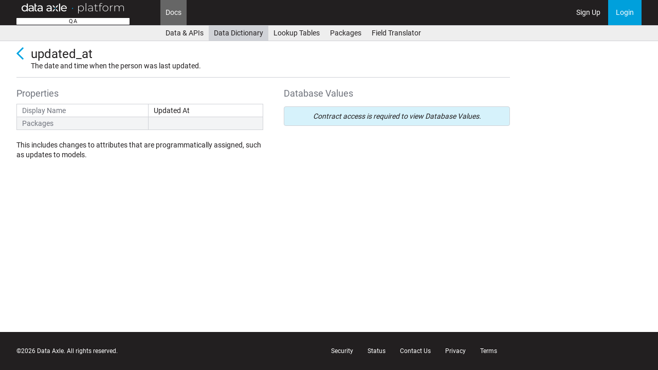

--- FILE ---
content_type: text/html; charset=utf-8
request_url: https://qa.platform.data-axle.com/people/attributes/updated_at
body_size: 1839
content:
<!DOCTYPE html>
<html>
<head>
    <title>Updated At - Data Axle</title>

  
  <link rel="preload" href="/assets/axle_web/roboto-v20-latin-regular-48c3fa6f86c54f1d9bb519220713d4b0a1f8cd1a589a3c03b9fa82e98ecb13e3.woff2" as="font" type="font/woff2" crossorigin="anonymous">
<link rel="preload" href="/assets/axle_web/roboto-v20-latin-700-b4d07892cde715d50bb69c1982df496385d1dfd8f9d1867c31f19a3c8634cfae.woff2" as="font" type="font/woff2" crossorigin="anonymous">

  <link rel="stylesheet" href="/assets/application-d9c49e7c18bdcaf753f7eda8053531fc5e1a00941dec478564b70ce6ce34d417.css" debug="false" media="all" />
  <script src="/assets/legacy_application-98ce1cd89bc80034bc6cfe25d9e11e11c28412640f45d1198a4e79db26800a13.js" debug="false"></script>
  <link rel="icon" type="image/x-icon" href="/assets/favicon-76b656bb22900d9c37a8117588ff8dbd0b6569aafa4158af3e1f1a56f3006015.ico" />
  <meta name="viewport" content="width=device-width,initial-scale=1">
  <meta name="robots" content="noindex">
  <meta name="csrf-param" content="authenticity_token" />
<meta name="csrf-token" content="7GKycw1roIPm5pKoka-nPjezNIWJXMGmgV31efWZR7NycXnOReqH93RbeDVbXpuj7fcS7Q9Wx9sJD9epsozD0A" />
  
  
  <script type="importmap" data-turbo-track="reload">{
  "imports": {
    "application": "/assets/application-c6506b3802b1d90a5c075ed82295d3b3accd49cf14a08365b0f7dbdf3b9db520.js",
    "@hotwired/stimulus": "/assets/stimulus.min-db071f6abc13bd6dcc6bb5e9ef6cb5b8ac23c9428c059f7e8d602325937dde40.js",
    "@hotwired/stimulus-loading": "/assets/stimulus-loading-9baa52ea3b2eb0f7e14ff9ae46eab356ff4331366fa1dbfe77cc1993bffd48e6.js",
    "controllers/application": "/assets/controllers/application-48e8b4d3dfcce7f7f8225f64dfd4717ff1874643325602d9eed09ad17b95cb76.js",
    "controllers/clearable_controller": "/assets/controllers/clearable_controller-2ada99d79266f18e395276c8d8be44091657949a490fb70dfcaa3b6f4ed2020d.js",
    "controllers/clipboard_controller": "/assets/controllers/clipboard_controller-e9657e9476cbc8a7899ab479dd77a065d6d0751c66516129ce0f1a93252a2f6d.js",
    "controllers": "/assets/controllers/index-d3bed66b3a37b8fb69ca3314e202b85db13e3b837c8fb5657366f5aadec7c851.js",
    "controllers/perspective_controller": "/assets/controllers/perspective_controller-50360459df0e36491fcb4eeef081bef50c26d6518aedafd5cd6fd7fc44d0fb18.js"
  }
}</script>
<link rel="modulepreload" href="/assets/application-c6506b3802b1d90a5c075ed82295d3b3accd49cf14a08365b0f7dbdf3b9db520.js">
<link rel="modulepreload" href="/assets/stimulus.min-db071f6abc13bd6dcc6bb5e9ef6cb5b8ac23c9428c059f7e8d602325937dde40.js">
<link rel="modulepreload" href="/assets/stimulus-loading-9baa52ea3b2eb0f7e14ff9ae46eab356ff4331366fa1dbfe77cc1993bffd48e6.js">
<link rel="modulepreload" href="/assets/controllers/application-48e8b4d3dfcce7f7f8225f64dfd4717ff1874643325602d9eed09ad17b95cb76.js">
<link rel="modulepreload" href="/assets/controllers/clearable_controller-2ada99d79266f18e395276c8d8be44091657949a490fb70dfcaa3b6f4ed2020d.js">
<link rel="modulepreload" href="/assets/controllers/clipboard_controller-e9657e9476cbc8a7899ab479dd77a065d6d0751c66516129ce0f1a93252a2f6d.js">
<link rel="modulepreload" href="/assets/controllers/index-d3bed66b3a37b8fb69ca3314e202b85db13e3b837c8fb5657366f5aadec7c851.js">
<link rel="modulepreload" href="/assets/controllers/perspective_controller-50360459df0e36491fcb4eeef081bef50c26d6518aedafd5cd6fd7fc44d0fb18.js">
<script type="module">import "application"</script>
</head>
<body class="attribute_definitions show">
  
  
    


<div id="header">
    <div class="branding">
      <a href="/">
          <img alt="Data Axle Platform" width="220px" src="/assets/axle_web/logo-0b688052503ece51778318e50ef5e289c21ec8cfc416c47f20ff72c273f02010.png" />
</a>        <div class="environment">
          qa
        </div>
    </div>

    <div class="menu_items">
        <div class="document-type-toggle dropdown">
    <a class="dropdown-toggle menu_item" data-toggle="dropdown">
    </a>
    <ul class="dropdown-menu">
      <a href="/places">Places Search</a>
      <a href="/people">People Search</a>
      <a href="/profilefuse">Profilefuse Search</a>
      <a href="/financial_data">Financial Data Search</a>
      <a href="/historical_data">Historical Data Search</a>
    </ul>
  </div>




  <a class="menu_item active" href="/people/docs">Docs</a>  

    </div>

    <div class="right">
          <div class="menu_items">
      <a class="menu_item signup" href="/auth_time/signup">Sign Up</a>
    </div>


        <div class="menu_items">
          <a class="menu_item login" href="/auth_time/login">Login</a>
        </div>
    </div>

</div>

    <div id="submenu">
      <a href="/people/docs">Data &amp; APIs</a>
<a class="active" href="/people/attributes">Data Dictionary</a>
<a href="/people/lookups">Lookup Tables</a>
<a href="/people/attribute_packages">Packages</a>
<a href="/people/field_translations">Field Translator</a>

    </div>

  <div id="content" class="container">
    
<div class="content-header with-back-button">
  <a href="/people/attributes" class="control back"></a>
  <header>
    <h1>updated_at</h1>
    <div class="right">
    </div>
  </header>
  <p>
    The date and time when the person was last updated.
  </p>
</div>

<div class="column-layout column-2">
  <div class="column">
  <header class="inline">
    <h3>Properties</h3>
  </header>

  <section id="properties">
    <table class="listing">
      <tr>
        <th>Display Name</th>
        <td>Updated At</td>
      </tr>
      <tr>
        <th>Packages</th>
        <td>
                  </td>
      </tr>
    </table>
  </section>

  <section id="description">
    <article>
      <p>This includes changes to attributes that are programmatically assigned, such as updates to models.</p>
    </article>
  </section>
</div>


  <div class="column">
  <header class="inline">
    <h3>Database Values</h3>

  </header>

    <div class="control alert_box">
      Contract access is required to view Database Values.
    </div>
</div>

</div>

</div>
  <footer>
  <div class="container">
    <div class="copyright">©2026 Data Axle. All rights reserved.</div>

    <div class="legal">
      <span><a href="/security">Security</a></span>
      <span><a href="https://status.platform.data-axle.com/">Status</a></span>
      <span><a href="https://www.data-axle.com/contact-us/">Contact Us</a></span>
      <span><a href="/privacy">Privacy</a></span>
      <span><a href="/terms">Terms</a></span>
    </div>
  </div>
</footer>


  
</body></html>


--- FILE ---
content_type: text/css
request_url: https://qa.platform.data-axle.com/assets/application-d9c49e7c18bdcaf753f7eda8053531fc5e1a00941dec478564b70ce6ce34d417.css
body_size: 28758
content:
.tooltip{position:absolute;z-index:1070;display:block;font-family:"Helvetica Neue", Helvetica, Arial, sans-serif;font-style:normal;font-weight:400;line-height:1.428571429;line-break:auto;text-align:left;text-align:start;text-decoration:none;text-shadow:none;text-transform:none;letter-spacing:normal;word-break:normal;word-spacing:normal;word-wrap:normal;white-space:normal;font-size:12px;filter:alpha(opacity=0);opacity:0}.tooltip.in{filter:alpha(opacity=90);opacity:0.9}.tooltip.top{padding:5px 0;margin-top:-3px}.tooltip.right{padding:0 5px;margin-left:3px}.tooltip.bottom{padding:5px 0;margin-top:3px}.tooltip.left{padding:0 5px;margin-left:-3px}.tooltip.top .tooltip-arrow{bottom:0;left:50%;margin-left:-5px;border-width:5px 5px 0;border-top-color:#000}.tooltip.top-left .tooltip-arrow{right:5px;bottom:0;margin-bottom:-5px;border-width:5px 5px 0;border-top-color:#000}.tooltip.top-right .tooltip-arrow{bottom:0;left:5px;margin-bottom:-5px;border-width:5px 5px 0;border-top-color:#000}.tooltip.right .tooltip-arrow{top:50%;left:0;margin-top:-5px;border-width:5px 5px 5px 0;border-right-color:#000}.tooltip.left .tooltip-arrow{top:50%;right:0;margin-top:-5px;border-width:5px 0 5px 5px;border-left-color:#000}.tooltip.bottom .tooltip-arrow{top:0;left:50%;margin-left:-5px;border-width:0 5px 5px;border-bottom-color:#000}.tooltip.bottom-left .tooltip-arrow{top:0;right:5px;margin-top:-5px;border-width:0 5px 5px;border-bottom-color:#000}.tooltip.bottom-right .tooltip-arrow{top:0;left:5px;margin-top:-5px;border-width:0 5px 5px;border-bottom-color:#000}.tooltip-inner{max-width:200px;padding:3px 8px;color:#fff;text-align:center;background-color:#000;border-radius:4px}.tooltip-arrow{position:absolute;width:0;height:0;border-color:transparent;border-style:solid}.popover{position:absolute;top:0;left:0;z-index:1060;display:none;max-width:276px;padding:1px;font-family:"Helvetica Neue", Helvetica, Arial, sans-serif;font-style:normal;font-weight:400;line-height:1.428571429;line-break:auto;text-align:left;text-align:start;text-decoration:none;text-shadow:none;text-transform:none;letter-spacing:normal;word-break:normal;word-spacing:normal;word-wrap:normal;white-space:normal;font-size:14px;background-color:#fff;background-clip:padding-box;border:1px solid #ccc;border:1px solid rgba(0,0,0,0.2);border-radius:6px;-webkit-box-shadow:0 5px 10px rgba(0,0,0,0.2);box-shadow:0 5px 10px rgba(0,0,0,0.2)}.popover.top{margin-top:-10px}.popover.right{margin-left:10px}.popover.bottom{margin-top:10px}.popover.left{margin-left:-10px}.popover>.arrow{border-width:11px}.popover>.arrow,.popover>.arrow:after{position:absolute;display:block;width:0;height:0;border-color:transparent;border-style:solid}.popover>.arrow:after{content:"";border-width:10px}.popover.top>.arrow{bottom:-11px;left:50%;margin-left:-11px;border-top-color:#999999;border-top-color:rgba(0,0,0,0.25);border-bottom-width:0}.popover.top>.arrow:after{bottom:1px;margin-left:-10px;content:" ";border-top-color:#fff;border-bottom-width:0}.popover.right>.arrow{top:50%;left:-11px;margin-top:-11px;border-right-color:#999999;border-right-color:rgba(0,0,0,0.25);border-left-width:0}.popover.right>.arrow:after{bottom:-10px;left:1px;content:" ";border-right-color:#fff;border-left-width:0}.popover.bottom>.arrow{top:-11px;left:50%;margin-left:-11px;border-top-width:0;border-bottom-color:#999999;border-bottom-color:rgba(0,0,0,0.25)}.popover.bottom>.arrow:after{top:1px;margin-left:-10px;content:" ";border-top-width:0;border-bottom-color:#fff}.popover.left>.arrow{top:50%;right:-11px;margin-top:-11px;border-right-width:0;border-left-color:#999999;border-left-color:rgba(0,0,0,0.25)}.popover.left>.arrow:after{right:1px;bottom:-10px;content:" ";border-right-width:0;border-left-color:#fff}.popover-title{padding:8px 14px;margin:0;font-size:14px;background-color:#f7f7f7;border-bottom:1px solid #ebebeb;border-radius:5px 5px 0 0}.popover-content{padding:9px 14px}html{color:#000;background:#FFF}body,div,dl,dt,dd,ul,ol,li,h1,h2,h3,h4,h5,h6,pre,code,form,fieldset,legend,input,textarea,p,blockquote,th,td{margin:0;padding:0}table{border-collapse:collapse;border-spacing:0}fieldset,img{border:0}address,caption,cite,code,dfn,em,strong,th,var{font-style:normal;font-weight:normal}ol,ul{list-style:none}caption,th{text-align:left}h1,h2,h3,h4,h5,h6{font-size:100%;font-weight:normal}q:before,q:after{content:''}abbr,acronym{border:0;font-variant:normal}sup{vertical-align:text-top}sub{vertical-align:text-bottom}input,textarea,select{font-family:inherit;font-size:inherit;font-weight:inherit;*font-size:100%}legend{color:#000}#yui3-css-stamp.cssreset{display:none}@font-face{font-family:'Roboto';font-style:normal;font-weight:400;src:url(/assets/axle_web/roboto-v20-latin-regular-64d06eeb18abad7d4ef1b1ef7409cf108bd4774c50a64e2c7b49ffb708ff24f4.eot);src:local("Roboto"),local("Roboto-Regular"),url(/assets/axle_web/roboto-v20-latin-regular-64d06eeb18abad7d4ef1b1ef7409cf108bd4774c50a64e2c7b49ffb708ff24f4.eot?#iefix) format("embedded-opentype"),url(/assets/axle_web/roboto-v20-latin-regular-48c3fa6f86c54f1d9bb519220713d4b0a1f8cd1a589a3c03b9fa82e98ecb13e3.woff2) format("woff2"),url(/assets/axle_web/roboto-v20-latin-regular-c1dc87f99c7ff228806117d58f085c6c573057fa237228081802b7d8d3cf7684.woff) format("woff"),url(/assets/axle_web/roboto-v20-latin-regular-0b1d7f87f3ca4c8b4bd749b02b6ad71c930b7e306c752a2e2293d7b250b02e27.ttf) format("truetype"),url(/assets/axle_web/roboto-v20-latin-regular-f23d5a8b97a1078d2c4c8ae90495010fc762986f3eb85e84476c641ee5a72a5b.svg#Roboto) format("svg")}@font-face{font-family:'Roboto';font-style:normal;font-weight:700;src:url(/assets/axle_web/roboto-v20-latin-700-f45b88a099be636702a108e2ca002e33505f7b893ab933ea210230ef4631b063.eot);src:local("Roboto Bold"),local("Roboto-Bold"),url(/assets/axle_web/roboto-v20-latin-700-f45b88a099be636702a108e2ca002e33505f7b893ab933ea210230ef4631b063.eot?#iefix) format("embedded-opentype"),url(/assets/axle_web/roboto-v20-latin-700-b4d07892cde715d50bb69c1982df496385d1dfd8f9d1867c31f19a3c8634cfae.woff2) format("woff2"),url(/assets/axle_web/roboto-v20-latin-700-806ea46c426af8fc24e5cf42a210228739696933d36299eb28aee64f69fc71f1.woff) format("woff"),url(/assets/axle_web/roboto-v20-latin-700-a637d3ff767789f9b113bbfa208bdb6a76efed7c4c111da2a130f6a38a51d353.ttf) format("truetype"),url(/assets/axle_web/roboto-v20-latin-700-90fd3ac31f8553c19f65018e385022cfae140a6341b0cc05d7701a90ad28dde2.svg#Roboto) format("svg")}html{height:100%}body{color:#221f20;font-family:'Roboto', Arial, sans-serif;font-size:14px;min-height:100%;position:relative;width:100%}h1{font-size:24px}h2{font-size:18px}h3{color:#6f737c;font-size:18px}h4{font-weight:bold}p{line-height:1.4}button{font-size:inherit}button::-moz-focus-inner{border:0}a{color:#00a0dc;text-decoration:none}a:hover{text-decoration:underline;cursor:pointer}em{font-style:italic}strong{font-weight:bold}select{height:auto;width:auto}ul,li{margin:0;padding:0}button,.button{border:1px solid transparent;border-radius:4px;color:inherit;cursor:pointer;display:inline-block;line-height:20px;margin-bottom:0;padding:4px 12px;text-align:center;vertical-align:middle;background-color:white;border-color:#00a0dc}button:hover,.button:hover{background-image:none;text-decoration:none}button.disabled,button:disabled,button.disabled:hover,button:disabled:hover,.button.disabled,.button:disabled,.button.disabled:hover,.button:disabled:hover{background-color:#f3f4f5;border-color:#d0d2d7;color:#a2a6af;cursor:not-allowed;opacity:0.4;pointer-events:none}button.active,button:active,.button.active,.button:active{box-shadow:inset 0 3px 5px rgba(0,0,0,0.125);outline:none}button:hover,.button:hover{border-color:#0071aa}button:active,.button:active{border-color:#005575}button.danger,button.danger[type="submit"],.button.danger,input.danger[type="submit"]{border:1px solid transparent;border-radius:4px;color:inherit;cursor:pointer;display:inline-block;line-height:20px;margin-bottom:0;padding:4px 12px;text-align:center;vertical-align:middle;border-color:#d0d2d7}button.danger:hover,button.danger[type="submit"]:hover,.button.danger:hover,input.danger[type="submit"]:hover{background-image:none;text-decoration:none}button.danger.disabled,button.danger:disabled,button.danger.disabled:hover,button.danger:disabled:hover,button.danger.disabled[type="submit"],button.danger[type="submit"]:disabled,button.danger.disabled[type="submit"]:hover,button.danger[type="submit"]:disabled:hover,.button.danger.disabled,.button.danger:disabled,.button.danger.disabled:hover,.button.danger:disabled:hover,input.danger.disabled[type="submit"],input.danger[type="submit"]:disabled,input.danger.disabled[type="submit"]:hover,input.danger[type="submit"]:disabled:hover{background-color:#f3f4f5;border-color:#d0d2d7;color:#a2a6af;cursor:not-allowed;opacity:0.4;pointer-events:none}button.danger.active,button.danger:active,button.danger.active[type="submit"],button.danger[type="submit"]:active,.button.danger.active,.button.danger:active,input.danger.active[type="submit"],input.danger[type="submit"]:active{box-shadow:inset 0 3px 5px rgba(0,0,0,0.125);outline:none}button.danger:hover,button.danger[type="submit"]:hover,.button.danger:hover,input.danger[type="submit"]:hover{background-color:#c00;border-color:#c00;color:white}button[type="submit"],input[type="submit"],.submit{border:1px solid transparent;border-radius:4px;color:inherit;cursor:pointer;display:inline-block;line-height:20px;margin-bottom:0;padding:4px 12px;text-align:center;vertical-align:middle;-webkit-appearance:none;background-color:#00a0dc;color:white}button[type="submit"]:hover,input[type="submit"]:hover,.submit:hover{background-image:none;text-decoration:none}button.disabled[type="submit"],button[type="submit"]:disabled,button.disabled[type="submit"]:hover,button[type="submit"]:disabled:hover,input.disabled[type="submit"],input[type="submit"]:disabled,input.disabled[type="submit"]:hover,input[type="submit"]:disabled:hover,.submit.disabled,.submit:disabled,.submit.disabled:hover,.submit:disabled:hover{background-color:#f3f4f5;border-color:#d0d2d7;color:#a2a6af;cursor:not-allowed;opacity:0.4;pointer-events:none}button.active[type="submit"],button[type="submit"]:active,input.active[type="submit"],input[type="submit"]:active,.submit.active,.submit:active{box-shadow:inset 0 3px 5px rgba(0,0,0,0.125);outline:none}button[type="submit"]:hover,input[type="submit"]:hover,.submit:hover{background-color:#0071aa;border-color:#0071aa}button[type="submit"]:active,input[type="submit"]:active,.submit:active{background-color:#005575;border-color:#005575}progress{background:#fff;border:1px solid #ccc;border-radius:3px;height:15px;width:202px}progress::-webkit-progress-bar{background:#fff}progress::-moz-progress-bar{background:#00a0dc}progress::-webkit-progress-value{background:#00a0dc}.control.clearable{box-sizing:border-box;display:inline-block;position:relative;width:100%}.control.clearable .clear{color:#bcbcbc;display:none;position:absolute;right:10px;top:8px}.control.clearable .clear:hover{color:#828282}.control.clearable.filled .clear{display:block}@font-face{font-family:'Glyphicons Halflings';src:url(/assets/axle_web/glyphicons-halflings-regular-13634da87d9e23f8c3ed9108ce1724d183a39ad072e73e1b3d8cbf646d2d0407.eot);src:url(/assets/axle_web/glyphicons-halflings-regular-13634da87d9e23f8c3ed9108ce1724d183a39ad072e73e1b3d8cbf646d2d0407.eot?#iefix) format("embedded-opentype"),url(/assets/axle_web/glyphicons-halflings-regular-fe185d11a49676890d47bb783312a0cda5a44c4039214094e7957b4c040ef11c.woff2) format("woff2"),url(/assets/axle_web/glyphicons-halflings-regular-a26394f7ede100ca118eff2eda08596275a9839b959c226e15439557a5a80742.woff) format("woff"),url(/assets/axle_web/glyphicons-halflings-regular-e395044093757d82afcb138957d06a1ea9361bdcf0b442d06a18a8051af57456.ttf) format("truetype"),url(/assets/axle_web/glyphicons-halflings-regular-42f60659d265c1a3c30f9fa42abcbb56bd4a53af4d83d316d6dd7a36903c43e5.svg#icomoon) format("svg")}.glyphicon{position:relative;top:1px;font-family:'Glyphicons Halflings';font-style:normal;font-weight:normal;line-height:1;-webkit-font-smoothing:antialiased;-moz-osx-font-smoothing:grayscale}.glyphicon-asterisk:before{content:"\002a"}.glyphicon-plus:before{content:"\002b"}.glyphicon-euro:before,.glyphicon-eur:before{content:"\20ac"}.glyphicon-minus:before{content:"\2212"}.glyphicon-cloud:before{content:"\2601"}.glyphicon-envelope:before{content:"\2709"}.glyphicon-pencil:before{content:"\270f"}.glyphicon-glass:before{content:"\e001"}.glyphicon-music:before{content:"\e002"}.glyphicon-search:before{content:"\e003"}.glyphicon-heart:before{content:"\e005"}.glyphicon-star:before{content:"\e006"}.glyphicon-star-empty:before{content:"\e007"}.glyphicon-user:before{content:"\e008"}.glyphicon-film:before{content:"\e009"}.glyphicon-th-large:before{content:"\e010"}.glyphicon-th:before{content:"\e011"}.glyphicon-th-list:before{content:"\e012"}.glyphicon-ok:before{content:"\e013"}.glyphicon-remove:before{content:"\e014"}.glyphicon-zoom-in:before{content:"\e015"}.glyphicon-zoom-out:before{content:"\e016"}.glyphicon-off:before{content:"\e017"}.glyphicon-signal:before{content:"\e018"}.glyphicon-cog:before{content:"\e019"}.glyphicon-trash:before{content:"\e020"}.glyphicon-home:before{content:"\e021"}.glyphicon-file:before{content:"\e022"}.glyphicon-time:before{content:"\e023"}.glyphicon-road:before{content:"\e024"}.glyphicon-download-alt:before{content:"\e025"}.glyphicon-download:before{content:"\e026"}.glyphicon-upload:before{content:"\e027"}.glyphicon-inbox:before{content:"\e028"}.glyphicon-play-circle:before{content:"\e029"}.glyphicon-repeat:before{content:"\e030"}.glyphicon-refresh:before{content:"\e031"}.glyphicon-list-alt:before{content:"\e032"}.glyphicon-lock:before{content:"\e033"}.glyphicon-flag:before{content:"\e034"}.glyphicon-headphones:before{content:"\e035"}.glyphicon-volume-off:before{content:"\e036"}.glyphicon-volume-down:before{content:"\e037"}.glyphicon-volume-up:before{content:"\e038"}.glyphicon-qrcode:before{content:"\e039"}.glyphicon-barcode:before{content:"\e040"}.glyphicon-tag:before{content:"\e041"}.glyphicon-tags:before{content:"\e042"}.glyphicon-book:before{content:"\e043"}.glyphicon-bookmark:before{content:"\e044"}.glyphicon-print:before{content:"\e045"}.glyphicon-camera:before{content:"\e046"}.glyphicon-font:before{content:"\e047"}.glyphicon-bold:before{content:"\e048"}.glyphicon-italic:before{content:"\e049"}.glyphicon-text-height:before{content:"\e050"}.glyphicon-text-width:before{content:"\e051"}.glyphicon-align-left:before{content:"\e052"}.glyphicon-align-center:before{content:"\e053"}.glyphicon-align-right:before{content:"\e054"}.glyphicon-align-justify:before{content:"\e055"}.glyphicon-list:before{content:"\e056"}.glyphicon-indent-left:before{content:"\e057"}.glyphicon-indent-right:before{content:"\e058"}.glyphicon-facetime-video:before{content:"\e059"}.glyphicon-picture:before{content:"\e060"}.glyphicon-map-marker:before{content:"\e062"}.glyphicon-adjust:before{content:"\e063"}.glyphicon-tint:before{content:"\e064"}.glyphicon-edit:before{content:"\e065"}.glyphicon-share:before{content:"\e066"}.glyphicon-check:before{content:"\e067"}.glyphicon-move:before{content:"\e068"}.glyphicon-step-backward:before{content:"\e069"}.glyphicon-fast-backward:before{content:"\e070"}.glyphicon-backward:before{content:"\e071"}.glyphicon-play:before{content:"\e072"}.glyphicon-pause:before{content:"\e073"}.glyphicon-stop:before{content:"\e074"}.glyphicon-forward:before{content:"\e075"}.glyphicon-fast-forward:before{content:"\e076"}.glyphicon-step-forward:before{content:"\e077"}.glyphicon-eject:before{content:"\e078"}.glyphicon-chevron-left:before{content:"\e079"}.glyphicon-chevron-right:before{content:"\e080"}.glyphicon-plus-sign:before{content:"\e081"}.glyphicon-minus-sign:before{content:"\e082"}.glyphicon-remove-sign:before{content:"\e083"}.glyphicon-ok-sign:before{content:"\e084"}.glyphicon-question-sign:before{content:"\e085"}.glyphicon-info-sign:before{content:"\e086"}.glyphicon-screenshot:before{content:"\e087"}.glyphicon-remove-circle:before{content:"\e088"}.glyphicon-ok-circle:before{content:"\e089"}.glyphicon-ban-circle:before{content:"\e090"}.glyphicon-arrow-left:before{content:"\e091"}.glyphicon-arrow-right:before{content:"\e092"}.glyphicon-arrow-up:before{content:"\e093"}.glyphicon-arrow-down:before{content:"\e094"}.glyphicon-share-alt:before{content:"\e095"}.glyphicon-resize-full:before{content:"\e096"}.glyphicon-resize-small:before{content:"\e097"}.glyphicon-exclamation-sign:before{content:"\e101"}.glyphicon-gift:before{content:"\e102"}.glyphicon-leaf:before{content:"\e103"}.glyphicon-fire:before{content:"\e104"}.glyphicon-eye-open:before{content:"\e105"}.glyphicon-eye-close:before{content:"\e106"}.glyphicon-warning-sign:before{content:"\e107"}.glyphicon-plane:before{content:"\e108"}.glyphicon-calendar:before{content:"\e109"}.glyphicon-random:before{content:"\e110"}.glyphicon-comment:before{content:"\e111"}.glyphicon-magnet:before{content:"\e112"}.glyphicon-chevron-up:before{content:"\e113"}.glyphicon-chevron-down:before{content:"\e114"}.glyphicon-retweet:before{content:"\e115"}.glyphicon-shopping-cart:before{content:"\e116"}.glyphicon-folder-close:before{content:"\e117"}.glyphicon-folder-open:before{content:"\e118"}.glyphicon-resize-vertical:before{content:"\e119"}.glyphicon-resize-horizontal:before{content:"\e120"}.glyphicon-hdd:before{content:"\e121"}.glyphicon-bullhorn:before{content:"\e122"}.glyphicon-bell:before{content:"\e123"}.glyphicon-certificate:before{content:"\e124"}.glyphicon-thumbs-up:before{content:"\e125"}.glyphicon-thumbs-down:before{content:"\e126"}.glyphicon-hand-right:before{content:"\e127"}.glyphicon-hand-left:before{content:"\e128"}.glyphicon-hand-up:before{content:"\e129"}.glyphicon-hand-down:before{content:"\e130"}.glyphicon-circle-arrow-right:before{content:"\e131"}.glyphicon-circle-arrow-left:before{content:"\e132"}.glyphicon-circle-arrow-up:before{content:"\e133"}.glyphicon-circle-arrow-down:before{content:"\e134"}.glyphicon-globe:before{content:"\e135"}.glyphicon-wrench:before{content:"\e136"}.glyphicon-tasks:before{content:"\e137"}.glyphicon-filter:before{content:"\e138"}.glyphicon-briefcase:before{content:"\e139"}.glyphicon-fullscreen:before{content:"\e140"}.glyphicon-dashboard:before{content:"\e141"}.glyphicon-paperclip:before{content:"\e142"}.glyphicon-heart-empty:before{content:"\e143"}.glyphicon-link:before{content:"\e144"}.glyphicon-phone:before{content:"\e145"}.glyphicon-pushpin:before{content:"\e146"}.glyphicon-usd:before{content:"\e148"}.glyphicon-gbp:before{content:"\e149"}.glyphicon-sort:before{content:"\e150"}.glyphicon-sort-by-alphabet:before{content:"\e151"}.glyphicon-sort-by-alphabet-alt:before{content:"\e152"}.glyphicon-sort-by-order:before{content:"\e153"}.glyphicon-sort-by-order-alt:before{content:"\e154"}.glyphicon-sort-by-attributes:before{content:"\e155"}.glyphicon-sort-by-attributes-alt:before{content:"\e156"}.glyphicon-unchecked:before{content:"\e157"}.glyphicon-expand:before{content:"\e158"}.glyphicon-collapse-down:before{content:"\e159"}.glyphicon-collapse-up:before{content:"\e160"}.glyphicon-log-in:before{content:"\e161"}.glyphicon-flash:before{content:"\e162"}.glyphicon-log-out:before{content:"\e163"}.glyphicon-new-window:before{content:"\e164"}.glyphicon-record:before{content:"\e165"}.glyphicon-save:before{content:"\e166"}.glyphicon-open:before{content:"\e167"}.glyphicon-saved:before{content:"\e168"}.glyphicon-import:before{content:"\e169"}.glyphicon-export:before{content:"\e170"}.glyphicon-send:before{content:"\e171"}.glyphicon-floppy-disk:before{content:"\e172"}.glyphicon-floppy-saved:before{content:"\e173"}.glyphicon-floppy-remove:before{content:"\e174"}.glyphicon-floppy-save:before{content:"\e175"}.glyphicon-floppy-open:before{content:"\e176"}.glyphicon-credit-card:before{content:"\e177"}.glyphicon-transfer:before{content:"\e178"}.glyphicon-cutlery:before{content:"\e179"}.glyphicon-header:before{content:"\e180"}.glyphicon-compressed:before{content:"\e181"}.glyphicon-earphone:before{content:"\e182"}.glyphicon-phone-alt:before{content:"\e183"}.glyphicon-tower:before{content:"\e184"}.glyphicon-stats:before{content:"\e185"}.glyphicon-sd-video:before{content:"\e186"}.glyphicon-hd-video:before{content:"\e187"}.glyphicon-subtitles:before{content:"\e188"}.glyphicon-sound-stereo:before{content:"\e189"}.glyphicon-sound-dolby:before{content:"\e190"}.glyphicon-sound-5-1:before{content:"\e191"}.glyphicon-sound-6-1:before{content:"\e192"}.glyphicon-sound-7-1:before{content:"\e193"}.glyphicon-copyright-mark:before{content:"\e194"}.glyphicon-registration-mark:before{content:"\e195"}.glyphicon-cloud-download:before{content:"\e197"}.glyphicon-cloud-upload:before{content:"\e198"}.glyphicon-tree-conifer:before{content:"\e199"}.glyphicon-tree-deciduous:before{content:"\e200"}.glyphicon-cd:before{content:"\e201"}.glyphicon-save-file:before{content:"\e202"}.glyphicon-open-file:before{content:"\e203"}.glyphicon-level-up:before{content:"\e204"}.glyphicon-copy:before{content:"\e205"}.glyphicon-paste:before{content:"\e206"}.glyphicon-alert:before{content:"\e209"}.glyphicon-equalizer:before{content:"\e210"}.glyphicon-king:before{content:"\e211"}.glyphicon-queen:before{content:"\e212"}.glyphicon-pawn:before{content:"\e213"}.glyphicon-bishop:before{content:"\e214"}.glyphicon-knight:before{content:"\e215"}.glyphicon-baby-formula:before{content:"\e216"}.glyphicon-tent:before{content:"\26fa"}.glyphicon-blackboard:before{content:"\e218"}.glyphicon-bed:before{content:"\e219"}.glyphicon-apple:before{content:"\f8ff"}.glyphicon-erase:before{content:"\e221"}.glyphicon-hourglass:before{content:"\231b"}.glyphicon-lamp:before{content:"\e223"}.glyphicon-duplicate:before{content:"\e224"}.glyphicon-piggy-bank:before{content:"\e225"}.glyphicon-scissors:before{content:"\e226"}.glyphicon-bitcoin:before{content:"\e227"}.glyphicon-btc:before{content:"\e227"}.glyphicon-xbt:before{content:"\e227"}.glyphicon-yen:before{content:"\00a5"}.glyphicon-jpy:before{content:"\00a5"}.glyphicon-ruble:before{content:"\20bd"}.glyphicon-rub:before{content:"\20bd"}.glyphicon-scale:before{content:"\e230"}.glyphicon-ice-lolly:before{content:"\e231"}.glyphicon-ice-lolly-tasted:before{content:"\e232"}.glyphicon-education:before{content:"\e233"}.glyphicon-option-horizontal:before{content:"\e234"}.glyphicon-option-vertical:before{content:"\e235"}.glyphicon-menu-hamburger:before{content:"\e236"}.glyphicon-modal-window:before{content:"\e237"}.glyphicon-oil:before{content:"\e238"}.glyphicon-grain:before{content:"\e239"}.glyphicon-sunglasses:before{content:"\e240"}.glyphicon-text-size:before{content:"\e241"}.glyphicon-text-color:before{content:"\e242"}.glyphicon-text-background:before{content:"\e243"}.glyphicon-object-align-top:before{content:"\e244"}.glyphicon-object-align-bottom:before{content:"\e245"}.glyphicon-object-align-horizontal:before{content:"\e246"}.glyphicon-object-align-left:before{content:"\e247"}.glyphicon-object-align-vertical:before{content:"\e248"}.glyphicon-object-align-right:before{content:"\e249"}.glyphicon-triangle-right:before{content:"\e250"}.glyphicon-triangle-left:before{content:"\e251"}.glyphicon-triangle-bottom:before{content:"\e252"}.glyphicon-triangle-top:before{content:"\e253"}.glyphicon-console:before{content:"\e254"}.glyphicon-superscript:before{content:"\e255"}.glyphicon-subscript:before{content:"\e256"}.glyphicon-menu-left:before{content:"\e257"}.glyphicon-menu-right:before{content:"\e258"}.glyphicon-menu-down:before{content:"\e259"}.glyphicon-menu-up:before{content:"\e260"}.control.button-group:before,.control.button-group:after{content:" ";display:table}.control.button-group:after{clear:both}.control.button-group>li{float:left;position:relative}.control.button-group>li:hover{z-index:2}.control.button-group>li:not(:first-child) .button,.control.button-group>li:not(:first-child) button{border-top-left-radius:0;border-bottom-left-radius:0;margin-left:-1px}.control.button-group>li:not(:last-child) .button,.control.button-group>li:not(:last-child) button{border-top-right-radius:0;border-bottom-right-radius:0}.dropdown-container{display:inline-block;height:30px;position:relative}.dropdown-container *{box-sizing:border-box}.dropdown-container a{white-space:nowrap}.dropdown-toggle{display:flex;align-items:center;justify-content:space-evenly;padding-left:8px;padding-right:8px;position:relative}.dropdown-toggle>img{height:100%}.dropdown-toggle .cog{padding:4px 0 3px 0}.dropdown-toggle .caret{font-size:8px;margin-left:4px}.dropdown-menu{background-clip:padding-box;background-color:#fff;border:1px solid #00a0dc;border-radius:3px;box-shadow:0 6px 12px rgba(0,0,0,0.175);display:none;left:0;margin-top:1px;min-width:120px;padding:5px 0;position:absolute;text-align:left;z-index:1}.dropdown-menu.dropdown-menu-right{left:auto;right:0}.dropdown-menu.dropdown-menu-left{left:0;right:auto}.dropdown-menu a{display:inline-block;color:inherit;padding:6px 10px;white-space:nowrap;width:100%}.dropdown-menu a:hover{text-decoration-color:#00a0dc;color:#00a0dc}.dropup .dropdown-menu{bottom:100%;margin-bottom:2px;top:auto}.open>.dropdown-menu{display:block}form .field_with_errors{display:inline}form .field_with_errors label.hint{color:#c00}form .field_with_errors input[type="date"],form .field_with_errors input[type="email"],form .field_with_errors input[type="text"],form .field_with_errors input[type="number"],form .field_with_errors input[type="password"],form .field_with_errors input[type="url"],form .field_with_errors select,form .field_with_errors textarea{border-color:#c00;color:#c00}form .error{color:#c00}form label{color:#6f737c}form label.required:after{content:'*';color:#c00;padding-left:2px;padding-right:5px}form span.required{color:#c00}form input[type="checkbox"]:required{box-shadow:inherit}:-ms-input-placeholder{opacity:0.85}::-moz-placeholder{color:#a2a6af;opacity:0.85}::-webkit-input-placeholder{color:#a2a6af;opacity:0.85}::placeholder{color:#a2a6af;opacity:0.85}input[type="date"],input[type="email"],input[type="text"],input[type="number"],input[type="password"],input[type="url"],select,textarea{background-color:#fff;border-radius:4px;border:1px solid #d0d2d7;box-shadow:inset 0 0.5px 0.5px rgba(0,0,0,0.075);box-sizing:border-box;color:#221f20;line-height:20px;outline:none;padding:4px 10px}input.error[type="date"],input.error[type="email"],input.error[type="text"],input.error[type="number"],input.error[type="password"],input.error[type="url"],select.error,textarea.error{border:1px solid #c00;border-radius:4px;box-shadow:inset 0 0.5px 0.5px rgba(0,0,0,0.075);color:#c00}input[type="date"]:focus:not(.error),input[type="email"]:focus:not(.error),input[type="text"]:focus:not(.error),input[type="number"]:focus:not(.error),input[type="password"]:focus:not(.error),input[type="url"]:focus:not(.error),select:focus:not(.error),textarea:focus:not(.error){border-color:rgba(0,160,220,0.8);box-shadow:inset 0 1px 1px rgba(0,0,0,0.075),0 0 8px rgba(0,160,220,0.6);outline:0}select{height:30px}input[readonly="readonly"],select[readonly="readonly"],input[disabled="disabled"],select[disabled="disabled"]{background-color:#e1e1e1}input[type="date"]:not([value]){color:#a2a6af}input[type="date"]::-webkit-inner-spin-button{display:none}input[type="date"]::-webkit-calendar-picker-indicator{color:inherit;padding:0.4em 0.34em}.control.range{align-items:center;background-color:#eee;border:1px solid #d0d2d7;border-radius:3px;display:flex}.control.range input[type="date"],.control.range input[type="number"],.control.range input[type="text"]{border:0;min-width:80px}.control.range input[type="date"]{padding-right:3px}.control.range input[type="date"]::-webkit-clear-button{display:none}.control.range .range-separator{padding:0 5px}.content-header{align-items:center;border-bottom:1px solid #d0d2d7;box-sizing:border-box;margin-bottom:20px;padding:10px 0 14px 0;position:relative}.content-header.borderless{border-bottom:none;margin-bottom:0}.content-header header{align-items:center;display:flex}.content-header header>*:not(:first-child){padding-left:20px}.content-header h1{margin:0}.content-header p{line-height:normal;padding:0}.content-header .right{align-items:center;align-self:flex-start;display:flex;height:30px;margin-left:auto}.content-header .right>*{margin-left:10px}form.crud-form{display:inline-block;padding:0}form.crud-form .crud-row{align-items:flex-start;display:flex;padding-top:10px}form.crud-form .crud-row>span{padding-right:0.5em;padding-top:7px}form.crud-form .crud-row>span:not(:first-child){padding-left:0.5em}form.crud-form .crud-row>label:first-child,form.crud-form .crud-row>.field_with_errors:first-child label{display:inline-block;padding-top:7px;min-width:150px;width:150px}form.crud-form .crud-row>label:first-child~input[type="date"],form.crud-form .crud-row>label:first-child~input[type="email"],form.crud-form .crud-row>label:first-child~input[type="text"],form.crud-form .crud-row>label:first-child~input[type="number"],form.crud-form .crud-row>label:first-child~input[type="password"],form.crud-form .crud-row>label:first-child~input[type="url"],form.crud-form .crud-row>label:first-child~select,form.crud-form .crud-row>label:first-child~textarea,form.crud-form .crud-row>.field_with_errors:first-child label~input[type="date"],form.crud-form .crud-row>.field_with_errors:first-child label~input[type="email"],form.crud-form .crud-row>.field_with_errors:first-child label~input[type="text"],form.crud-form .crud-row>.field_with_errors:first-child label~input[type="number"],form.crud-form .crud-row>.field_with_errors:first-child label~input[type="password"],form.crud-form .crud-row>.field_with_errors:first-child label~input[type="url"],form.crud-form .crud-row>.field_with_errors:first-child label~select,form.crud-form .crud-row>.field_with_errors:first-child label~textarea{width:320px}form.crud-form .crud-row>label.inline:first-child,form.crud-form .crud-row>.field_with_errors:first-child label.inline{min-width:1em;width:auto}form.crud-form .crud-row>.field_with_errors>input[type="date"],form.crud-form .crud-row>.field_with_errors>input[type="email"],form.crud-form .crud-row>.field_with_errors>input[type="text"],form.crud-form .crud-row>.field_with_errors>input[type="number"],form.crud-form .crud-row>.field_with_errors>input[type="password"],form.crud-form .crud-row>.field_with_errors>input[type="url"],form.crud-form .crud-row>.field_with_errors>select,form.crud-form .crud-row>.field_with_errors>textarea,form.crud-form .crud-row>input[type="date"],form.crud-form .crud-row>input[type="text"],form.crud-form .crud-row>input[type="email"],form.crud-form .crud-row>input[type="number"],form.crud-form .crud-row>input[type="password"],form.crud-form .crud-row>input[type="url"],form.crud-form .crud-row>select:first-child,form.crud-form .crud-row>textarea:first-child{width:320px}form.crud-form .crud-row>input[type="radio"],form.crud-form .crud-row>input[type="checkbox"]{margin:7px 5px 0 0}form.crud-form .crud-row>input[type="radio"]+label,form.crud-form .crud-row>input[type="checkbox"]+label{margin-top:6px}form.crud-form .crud-row>input[type="radio"]:not(:first-of-type){margin-left:20px}form.crud-form .crud-row .field_with_errors label{display:flex;padding-top:2px}form.crud-form .crud-row .field_with_errors+.error{padding-top:7px}form.crud-form .crud-row .error{margin-left:10px}form.crud-form .crud-row.button-row{margin:10px -20px 0 -20px;padding:10px 20px}form.crud-form .crud-row.button-row input{margin-left:auto}form.crud-form .crud-row.button-row a+a{margin-left:15px}table .numeric{text-align:right;white-space:nowrap}table.listing{max-width:100%;width:100%}table.listing thead{background-color:white}table.listing tbody:only-child>tr:nth-of-type(even){background:#f3f4f5}table.listing tbody:only-child>tr:nth-of-type(odd){background:white}table.listing thead+tbody>tr:nth-of-type(odd){background:#f3f4f5}table.listing thead+tbody>tr:nth-of-type(even){background:white}table.listing td,table.listing th{border:1px #d0d2d7 solid;padding:4px 20px 4px 10px;vertical-align:top}table.listing th{color:#6f737c;white-space:nowrap}table.listing td{color:#221f20;word-break:break-word}.ui-autocomplete{border:1px solid #d0d2d7;background-color:white;max-height:290px;overflow-y:auto;position:fixed;max-width:500px;z-index:100}.ui-autocomplete li{border-bottom:1px solid #d0d2d7;line-height:18px;padding:10px 0 10px 10px}.ui-autocomplete li .ui-state-active,.ui-autocomplete li:hover{color:#00a0dc;cursor:pointer;text-decoration:none}.ui-draggable .ui-tittlebar{cursor:hand}.ui-dialog{border-radius:6px;box-shadow:0 5px 10px rgba(0,0,0,0.2);background-color:white;border:1px solid #d0d2d7;outline:none;padding:15px 20px;position:absolute;z-index:950}.ui-dialog.no-close .ui-dialog-titlebar .ui-dialog-titlebar-close{display:none}.ui-dialog .ui-dialog-titlebar{color:#a2a6af;position:relative}.ui-dialog .ui-dialog-titlebar:before,.ui-dialog .ui-dialog-titlebar:after{content:" ";display:table}.ui-dialog .ui-dialog-titlebar:after{clear:both}.ui-dialog .ui-dialog-titlebar .ui-dialog-title{float:left;padding-right:30px;color:#6f737c}.ui-dialog .ui-dialog-titlebar .ui-dialog-titlebar-close{border:0;margin:-4px -3px auto auto;opacity:0.4;padding:1px;position:absolute;right:0;text-indent:-9999px}.ui-dialog .ui-dialog-titlebar .ui-dialog-titlebar-close:hover{opacity:0.7}.ui-dialog .ui-dialog-titlebar .ui-dialog-titlebar-close .ui-icon{background-image:url(/assets/axle_web/jquery-ui/ui-icons_222222_256x240-a2ccfdc001858222885a9df39200840ac7a3f479ba889727d32a10398db7918a.png);background-position:-96px -128px;background-repeat:no-repeat;display:block;height:16px;overflow:hidden;text-indent:100%;white-space:nowrap;width:16px}.ui-dialog .ui-dialog-content{margin-top:30px;position:relative;zoom:1}.ui-dialog .ui-dialog-buttonpane{margin-top:20px;display:flex;flex-direction:row-reverse}.ui-dialog .ui-dialog-buttonpane a.submit,.ui-dialog .ui-dialog-buttonpane button,.ui-dialog .ui-dialog-buttonpane input[type="submit"]{margin-left:15px}#header,#submenu{padding-left:32px;padding-right:32px;display:flex}#header{align-items:center;background-color:#221f20;border-bottom:1px solid #d0d2d7;box-sizing:border-box;height:50px;left:0;min-width:1000px;overflow:visible;position:fixed;right:0;top:0;z-index:666}#header *{box-sizing:border-box}#header .branding{display:flex;justify-content:center;flex-direction:column}#header .branding img{height:32px;margin-top:2px}#header .branding .environment{background-color:white;border-radius:1px;color:#221f20;font-size:75%;letter-spacing:1px;margin-bottom:3px;text-transform:uppercase;text-align:center}#header .menu_items{display:flex;margin-left:32px}#header a.menu_item{color:white;line-height:49px;padding-right:10px;padding-left:10px;text-align:center;white-space:nowrap}#header a.menu_item:hover{background-color:#4b4b4b;text-decoration:none}#header a.menu_item.active{background-color:#666}#header .right{align-items:center;display:flex;height:50px;margin-left:auto}#header a.login{background-color:#00a0dc;padding-left:15px;padding-right:15px}#header a.login:hover{background-color:#0071aa}#header a.login:active{background-color:#005575}#header .dropdown{position:relative}#header .dropdown-menu{left:50%;margin-top:0;transform:translate(-50%, 0)}#header .dropdown-menu:after,#header .dropdown-menu:before{bottom:100%;left:50%;border:solid transparent;content:" ";height:0;width:0;position:absolute;pointer-events:none}#header .dropdown-menu:after{border-color:rgba(136,183,213,0);border-bottom-color:white;border-width:5px;margin-left:-5px}#header .dropdown-menu:before{border-color:rgba(194,225,245,0);border-bottom-color:#d0d2d7;border-width:6px;margin-left:-6px}#header .flash{align-items:center;color:white;display:flex;height:20px;justify-content:center;left:0;opacity:0.8;position:fixed;right:0;top:79px;transition:all 1s linear}#header .flash.hide{opacity:0;visibility:collapse}#header .flash.notice{background-color:#090}#header .flash.error{background-color:#f93}#header .flash .remove{top:0;color:white;float:right;padding-left:20px}#submenu{background-color:#eee;box-sizing:border-box;border-bottom:1px solid #d0d2d7;left:0;right:0;position:fixed;top:50px;height:30px;z-index:665}#submenu a:first-child{margin-left:280px}#submenu a{color:#221f20;line-height:29px;padding-left:10px;padding-right:10px}#submenu a:hover{background-color:#dcdcdc;text-decoration:none}#submenu a.active{background-color:#d0d2d7}#submenu>a{display:block;height:100%}#content{padding-bottom:200px;padding-top:80px}.container{box-sizing:border-box;margin-left:auto;margin-right:auto;padding-left:32px;padding-right:32px;position:relative;width:1024px}.control.gridlock-sidebar{background:white;border-right:1px solid #ccc;bottom:0;left:0;overflow-y:scroll;padding-left:32px;padding-right:20px;position:fixed;top:80px;z-index:2}.control.gridlock-sidebar~.gridlock-container{margin-left:270px}.control.gridlock-sidebar .filters{width:234px}.control.gridlock-sidebar *+.filters{padding-top:20px}.control.gridlock-sidebar .filter{display:block}.control.gridlock-sidebar .filter>label{color:#6f737c;display:block;padding:0 0 5px 0}.control.gridlock-sidebar .filter select{width:100%}.control.gridlock-sidebar *+.filter{padding-top:20px}.chosen-container{position:relative;display:inline-block;vertical-align:middle;font-size:13px;user-select:none}.chosen-container *{box-sizing:border-box}.chosen-container .chosen-drop{position:absolute;top:100%;z-index:1010;width:100%;border:1px solid #aaa;border-top:0;background:#fff;box-shadow:0 4px 5px rgba(0,0,0,0.15);clip:rect(0, 0, 0, 0);clip-path:inset(100% 100%)}.chosen-container.chosen-with-drop .chosen-drop{clip:auto;clip-path:none}.chosen-container a{cursor:pointer}.chosen-container .search-choice .group-name,.chosen-container .chosen-single .group-name{margin-right:4px;overflow:hidden;white-space:nowrap;text-overflow:ellipsis;font-weight:normal;color:#999999}.chosen-container .search-choice .group-name:after,.chosen-container .chosen-single .group-name:after{content:":";padding-left:2px;vertical-align:top}.chosen-container-single .chosen-single{position:relative;display:block;overflow:hidden;padding:0 0 0 8px;height:25px;border:1px solid #aaa;border-radius:5px;background-color:#fff;background:linear-gradient(#fff 20%, #f6f6f6 50%, #eee 52%, #f4f4f4 100%);background-clip:padding-box;box-shadow:0 0 3px #fff inset,0 1px 1px rgba(0,0,0,0.1);color:#444;text-decoration:none;white-space:nowrap;line-height:24px}.chosen-container-single .chosen-default{color:#999}.chosen-container-single .chosen-single span{display:block;overflow:hidden;margin-right:26px;text-overflow:ellipsis;white-space:nowrap}.chosen-container-single .chosen-single-with-deselect span{margin-right:38px}.chosen-container-single .chosen-single abbr{position:absolute;top:6px;right:26px;display:block;width:12px;height:12px;background:url(/assets/chosen-sprite-8aa69ee6b2376505578d758bfbbc52aec88fa5e591f1a7cabd8adfa80a7b613a.png) -42px 1px no-repeat;font-size:1px}.chosen-container-single .chosen-single abbr:hover{background-position:-42px -10px}.chosen-container-single.chosen-disabled .chosen-single abbr:hover{background-position:-42px -10px}.chosen-container-single .chosen-single div{position:absolute;top:0;right:0;display:block;width:18px;height:100%}.chosen-container-single .chosen-single div b{display:block;width:100%;height:100%;background:url(/assets/chosen-sprite-8aa69ee6b2376505578d758bfbbc52aec88fa5e591f1a7cabd8adfa80a7b613a.png) no-repeat 0px 2px}.chosen-container-single .chosen-search{position:relative;z-index:1010;margin:0;padding:3px 4px;white-space:nowrap}.chosen-container-single .chosen-search input[type="text"]{margin:1px 0;padding:4px 20px 4px 5px;width:100%;height:auto;outline:0;border:1px solid #aaa;background:url(/assets/chosen-sprite-8aa69ee6b2376505578d758bfbbc52aec88fa5e591f1a7cabd8adfa80a7b613a.png) no-repeat 100% -20px;font-size:1em;font-family:sans-serif;line-height:normal;border-radius:0}.chosen-container-single .chosen-drop{margin-top:-1px;border-radius:0 0 4px 4px;background-clip:padding-box}.chosen-container-single.chosen-container-single-nosearch .chosen-search{position:absolute;clip:rect(0, 0, 0, 0);clip-path:inset(100% 100%)}.chosen-container .chosen-results{color:#444;position:relative;overflow-x:hidden;overflow-y:auto;margin:0 4px 4px 0;padding:0 0 0 4px;max-height:240px;-webkit-overflow-scrolling:touch}.chosen-container .chosen-results li{display:none;margin:0;padding:5px 6px;list-style:none;line-height:15px;word-wrap:break-word;-webkit-touch-callout:none}.chosen-container .chosen-results li.active-result{display:list-item;cursor:pointer}.chosen-container .chosen-results li.disabled-result{display:list-item;color:#ccc;cursor:default}.chosen-container .chosen-results li.highlighted{background-color:#3875d7;background-image:linear-gradient(#3875d7 20%, #2a62bc 90%);color:#fff}.chosen-container .chosen-results li.no-results{color:#777;display:list-item;background:#f4f4f4}.chosen-container .chosen-results li.group-result{display:list-item;font-weight:bold;cursor:default}.chosen-container .chosen-results li.group-option{padding-left:15px}.chosen-container .chosen-results li em{font-style:normal;text-decoration:underline}.chosen-container-multi .chosen-choices{position:relative;overflow:hidden;margin:0;padding:0 5px;width:100%;height:auto;border:1px solid #aaa;background-color:#fff;background-image:linear-gradient(#eee 1%, #fff 15%);cursor:text}.chosen-container-multi .chosen-choices li{float:left;list-style:none}.chosen-container-multi .chosen-choices li.search-field{margin:0;padding:0;white-space:nowrap}.chosen-container-multi .chosen-choices li.search-field input[type="text"]{margin:1px 0;padding:0;height:25px;outline:0;border:0 !important;background:transparent !important;box-shadow:none;color:#999;font-size:100%;font-family:sans-serif;line-height:normal;border-radius:0;width:25px}.chosen-container-multi .chosen-choices li.search-choice{position:relative;margin:3px 5px 3px 0;padding:3px 20px 3px 5px;border:1px solid #aaa;max-width:100%;border-radius:3px;background-color:#eeeeee;background-image:linear-gradient(#f4f4f4 20%, #f0f0f0 50%, #e8e8e8 52%, #eee 100%);background-size:100% 19px;background-repeat:repeat-x;background-clip:padding-box;box-shadow:0 0 2px #fff inset,0 1px 0 rgba(0,0,0,0.05);color:#333;line-height:13px;cursor:default}.chosen-container-multi .chosen-choices li.search-choice span{word-wrap:break-word}.chosen-container-multi .chosen-choices li.search-choice .search-choice-close{position:absolute;top:4px;right:3px;display:block;width:12px;height:12px;background:url(/assets/chosen-sprite-8aa69ee6b2376505578d758bfbbc52aec88fa5e591f1a7cabd8adfa80a7b613a.png) -42px 1px no-repeat;font-size:1px}.chosen-container-multi .chosen-choices li.search-choice .search-choice-close:hover{background-position:-42px -10px}.chosen-container-multi .chosen-choices li.search-choice-disabled{padding-right:5px;border:1px solid #ccc;background-color:#e4e4e4;background-image:linear-gradient(#f4f4f4 20%, #f0f0f0 50%, #e8e8e8 52%, #eee 100%);color:#666}.chosen-container-multi .chosen-choices li.search-choice-focus{background:#d4d4d4}.chosen-container-multi .chosen-choices li.search-choice-focus .search-choice-close{background-position:-42px -10px}.chosen-container-multi .chosen-results{margin:0;padding:0}.chosen-container-multi .chosen-drop .result-selected{display:list-item;color:#ccc;cursor:default}.chosen-container-active .chosen-single{border:1px solid #5897fb;box-shadow:0 0 5px rgba(0,0,0,0.3)}.chosen-container-active.chosen-with-drop .chosen-single{border:1px solid #aaa;-moz-border-radius-bottomright:0;border-bottom-right-radius:0;-moz-border-radius-bottomleft:0;border-bottom-left-radius:0;background-image:linear-gradient(#eee 20%, #fff 80%);box-shadow:0 1px 0 #fff inset}.chosen-container-active.chosen-with-drop .chosen-single div{border-left:none;background:transparent}.chosen-container-active.chosen-with-drop .chosen-single div b{background-position:-18px 2px}.chosen-container-active .chosen-choices{border:1px solid #5897fb;box-shadow:0 0 5px rgba(0,0,0,0.3)}.chosen-container-active .chosen-choices li.search-field input[type="text"]{color:#222 !important}.chosen-disabled{opacity:0.5 !important;cursor:default}.chosen-disabled .chosen-single{cursor:default}.chosen-disabled .chosen-choices .search-choice .search-choice-close{cursor:default}.chosen-rtl{text-align:right}.chosen-rtl .chosen-single{overflow:visible;padding:0 8px 0 0}.chosen-rtl .chosen-single span{margin-right:0;margin-left:26px;direction:rtl}.chosen-rtl .chosen-single-with-deselect span{margin-left:38px}.chosen-rtl .chosen-single div{right:auto;left:3px}.chosen-rtl .chosen-single abbr{right:auto;left:26px}.chosen-rtl .chosen-choices li{float:right}.chosen-rtl .chosen-choices li.search-field input[type="text"]{direction:rtl}.chosen-rtl .chosen-choices li.search-choice{margin:3px 5px 3px 0;padding:3px 5px 3px 19px}.chosen-rtl .chosen-choices li.search-choice .search-choice-close{right:auto;left:4px}.chosen-rtl.chosen-container-single .chosen-results{margin:0 0 4px 4px;padding:0 4px 0 0}.chosen-rtl .chosen-results li.group-option{padding-right:15px;padding-left:0}.chosen-rtl.chosen-container-active.chosen-with-drop .chosen-single div{border-right:none}.chosen-rtl .chosen-search input[type="text"]{padding:4px 5px 4px 20px;background:url(/assets/chosen-sprite-8aa69ee6b2376505578d758bfbbc52aec88fa5e591f1a7cabd8adfa80a7b613a.png) no-repeat -30px -20px;direction:rtl}.chosen-rtl.chosen-container-single .chosen-single div b{background-position:6px 2px}.chosen-rtl.chosen-container-single.chosen-with-drop .chosen-single div b{background-position:-12px 2px}@media only screen and (-webkit-min-device-pixel-ratio: 1.5),only screen and (min-resolution: 144dpi),only screen and (min-resolution: 1.5dppx){.chosen-rtl .chosen-search input[type="text"],.chosen-container-single .chosen-single abbr,.chosen-container-single .chosen-single div b,.chosen-container-single .chosen-search input[type="text"],.chosen-container-multi .chosen-choices .search-choice .search-choice-close,.chosen-container .chosen-results-scroll-down span,.chosen-container .chosen-results-scroll-up span{background-image:url(/assets/chosen-sprite@2x-1e349b80fba8c23b63656925fda8dfe3c5927b5d0d8a1672143416caacf460fb.png) !important;background-size:52px 37px !important;background-repeat:no-repeat !important}}.control.column-picker input[type="text"]{border-radius:4px;box-shadow:inset 0 1px 1px rgba(0,0,0,0.075);border:1px solid #cccccc;width:100%;box-sizing:border-box;padding:5px}.control.column-picker .control.clearable.filled .clear{right:5px}.control.column-picker .body{border-top:1px solid #eee;border-bottom:1px solid #eee;margin:15px 0;overflow:hidden;height:310px}.control.column-picker .body.loading{opacity:0.25}.control.column-picker ul{overflow-y:auto;height:310px}.control.column-picker li{background-color:#fff;border:1px solid #ddd;color:#000;position:relative}.control.column-picker li+li{border-top:none}.control.column-picker li.selected{background-color:#f7f7f7}.control.column-picker li label{display:block;padding:8px 26px 8px 10px}.control.column-picker.searching li{display:none}.control.column-picker.searching li.match{display:block}.control.column-picker .gripper{width:33px;height:33px;background:transparent url(/assets/gridlock/gripper-9c1c35f312adde3f9f5595e17fed5bb507b284836459b20e1f6641999de001a3.png) no-repeat scroll 0px 0px;cursor:pointer;position:absolute;top:0px;right:0px}.control.column-picker button.update{float:right;vertical-align:bottom}form.gridlock-search input[type="text"]{padding-left:31px;width:100%;background:transparent url(/assets/gridlock/search-19583e0a12b8051bf41a28b54719cca0cff1f02c676ff92f209e2e720e5042a5.png) no-repeat scroll 0 -3px}@keyframes rotating{from{transform:rotate(0deg)}to{transform:rotate(360deg)}}.gridlock-container img.spinner{animation:rotating 1.25s linear infinite}.gridlock-container .loading-spinner{display:none;height:76px;left:0;margin-left:auto;margin-right:auto;position:absolute;right:0;top:100px;width:76px}.gridlock-container .empty-results{display:block;padding:20px;text-align:center}.gridlock-container.loading td,.gridlock-container.loading a{cursor:default}.gridlock-container.loading .empty-results{display:none}.gridlock-container.loading .loading-spinner{display:block}.gridlock-container.loading .gridlock-table table{opacity:0.25}.gridlock-container .next-page{display:block;height:50px;padding:10px 0;text-align:center;width:100%}.gridlock-table{position:relative}.gridlock-table table{border-collapse:initial;width:100%}.gridlock-table thead,.gridlock-table tbody{border-color:inherit;vertical-align:middle}.gridlock-table td{box-sizing:border-box;height:36px;padding:5px 10px;white-space:nowrap}.gridlock-table td.row-number{color:#aaa}.gridlock-table a{color:inherit}.gridlock-table tr{padding:0}.gridlock-table tr:nth-child(odd){background-color:#F7F7F7}.gridlock-table tr.shift-selected{outline:1px solid #0a98cc;outline-offset:-1px}.gridlock-table tr.ui-sortable-handle{cursor:grab}.gridlock-table tr.ui-sortable-handle:active{cursor:grabbing}.gridlock-table th{background-color:#d8dcdf;border-bottom:1px solid #b6b6b6;border-top:1px solid #dddddd;box-sizing:border-box;height:24px;padding:0 8px;white-space:nowrap}.gridlock-table th+th{border-left:1px solid #6f6f6f}.gridlock-table th.column-picker-cell{width:14px}.gridlock-table th a{display:block;text-decoration:none}.gridlock-table th.sortable a{margin-right:10px;position:relative;width:100%}.gridlock-table th .sort-arrow{visibility:hidden;font-size:10px;position:absolute;right:0}.gridlock-table th:hover{background-color:#eee}.gridlock-table th:hover .sort-arrow{visibility:visible}.gridlock-table th.current .sort-arrow{visibility:inherit}.adhoc-public-layout .adhoc-public-header-bar{background-color:#221f20;display:flex;align-items:center;min-height:60px}.adhoc-public-layout .adhoc-public-header-bar .container{max-width:1024px;margin:0 auto;padding:0 30px;display:flex;width:100%}.adhoc-public-layout .adhoc-public-header-bar .branding{display:flex;justify-content:center;flex-direction:column}.adhoc-public-layout .adhoc-public-header-bar .branding img{height:32px;margin-top:2px;filter:brightness(0) invert(1)}.adhoc-public-layout .adhoc-public-content{max-width:1024px;margin:0 auto;padding:30px;flex:1}.adhoc-public-layout .adhoc-public-content>header{border-bottom:1px solid #d0d2d7;padding-bottom:20px;margin-bottom:30px}.adhoc-public-layout footer{margin-top:60px}.adhoc-public-layout .terms-section{margin-top:30px}.adhoc-public-layout .terms-section .terms-wrapper{max-height:400px;overflow-y:auto;border:1px solid #d0d2d7;padding:20px;margin-top:15px;background:white}.adhoc-public-layout .accept-section{text-align:center;margin:30px 0}.adhoc-public-layout .accept-section .button.primary{background-color:#00a0dc;color:white;padding:15px 30px;border:none;border-radius:3px;font-size:16px;font-weight:bold;cursor:pointer}.adhoc-public-layout .accept-section .button.primary:hover{background-color:#0071aa;text-decoration:none}.adhoc-public-layout .accept-section .button.primary:active{background-color:#005575}.adhoc-public-layout .error-page .error-header{text-align:center;padding:20px 20px 30px;border-bottom:1px solid #d0d2d7;margin-bottom:30px}.adhoc-public-layout .error-page .error-header h1{color:#c00}.adhoc-public-layout .error-page .error-message-section{background-color:#f8d7da;border:1px solid #f5c6cb;padding:30px;margin:30px auto;max-width:600px;border-radius:3px;text-align:center}.adhoc-public-layout .error-page .error-message-section .error-icon{margin-bottom:10px}.adhoc-public-layout .error-page .error-message-section .error-icon .glyphicon{font-size:64px;color:#dc3545}.adhoc-public-layout .error-page .error-message-section h2{margin-bottom:15px}.adhoc-public-layout .error-page .error-message-section .error-text{font-size:18px;color:#721c24;margin:20px 10px}.adhoc-public-layout .error-page .help-section .info-box{background-color:#d1ecf1;border:1px solid #bee5eb;border-radius:3px;padding:30px;margin:30px auto;max-width:600px;text-align:left}.adhoc-public-layout .error-page .help-section .info-box p{margin:10px 0;line-height:1.6}.adhoc-public-layout .error-page .help-section .info-box p:first-child{margin-top:0}.adhoc-public-layout .error-page .help-section .info-box p:last-child{margin-bottom:0}.adhoc-public-layout .error-page .help-section .info-box ul{list-style:disc;list-style-position:inside;padding-left:0}.adhoc-public-layout .error-page .help-section .info-box ul li{line-height:1.6}.adhoc-public-layout .error-page .help-section .info-box strong{color:#221f20}.column-layout{display:grid;grid-template-columns:repeat(24, 40px)}.column-layout .column{grid-column:span 24}.column-layout.center-column .column{grid-column:7 / span 12}.column-layout.column-2 .column:nth-of-type(1){grid-column:1 / span 12}.column-layout.column-2 .column:nth-of-type(2){grid-column:14 / span 11}.column-layout.column-2-1 .column:nth-of-type(1){grid-column:1 / span 15}.column-layout.column-2-1 .column:nth-of-type(2){grid-column:17 / span 8}.column-layout.column-3 .column:nth-of-type(1){grid-column:1 / span 7}.column-layout.column-3 .column:nth-of-type(2){grid-column:9 / span 7}.column-layout.column-3 .column:nth-of-type(3){grid-column:17 / span 7;padding-right:0}.column-layout.nav-content nav{grid-column:1 / span 5}.column-layout.nav-content main{grid-column:6 / span 19}.column-layout.nav-content>*{padding-left:40px}@media screen and (max-width: 1524px){.container{margin-right:260px}}#content{position:relative}#content:before,#content:after{content:" ";display:table}#content:after{clear:both}footer{background-color:#221f20;bottom:0;font-size:12px;left:0;margin-top:85px;padding:30px 0;position:absolute;right:0}footer>*{text-align:center}footer .legal{float:right}footer .legal span{padding-right:25px}footer .legal a{color:#fff}footer hr{background-color:#777;border-style:none;height:1px;margin:28px auto;width:85px}footer .copyright{color:#fff;float:left}.attribute_definitions.index .container,.attribute_packages.index .container,.buildings.show .container,.buildings.index .container,.bulk_reviews.index .container,.cheetah_requests.index .container,.corporation_audit_logs.index .container,.corporations.index .container,.contracts.index .container,.contracts_documents.index .container,.deliveries.index .container,.feedback_results.index .container,.issues_audit_logs.index .container,.issue_queue_assignments.index .container,.issue_queue_branch_reviews.index .container,.issue_queue_issues.index .container,.issue_requests.index .container,.field_translations.index .container,.match_batches.index .container,.data_imports.index .container,.old_data_imports.index .container,.places.index .container,.documents.index .container,.search_scopes.index .container,.submissions.index .container,.subscriptions.index .container,.teleresearch_requests.index .container,.version_tally.show .container,.versions.index .container,.workflows.index .container{width:100%}.attribute_definitions.index footer,.attribute_packages.index footer,.buildings.show footer,.buildings.index footer,.bulk_reviews.index footer,.cheetah_requests.index footer,.corporation_audit_logs.index footer,.corporations.index footer,.contracts.index footer,.contracts_documents.index footer,.deliveries.index footer,.feedback_results.index footer,.issues_audit_logs.index footer,.issue_queue_assignments.index footer,.issue_queue_branch_reviews.index footer,.issue_queue_issues.index footer,.issue_requests.index footer,.field_translations.index footer,.match_batches.index footer,.data_imports.index footer,.old_data_imports.index footer,.places.index footer,.documents.index footer,.search_scopes.index footer,.submissions.index footer,.subscriptions.index footer,.teleresearch_requests.index footer,.version_tally.show footer,.versions.index footer,.workflows.index footer{display:none}#header .search-actions{align-items:center;display:flex;margin-right:15px}#header .search-box{margin-right:12px;position:relative}#header .search-box input{width:200px}#header a.quick-add{font-weight:bold;padding:0 8px 2px 8px}#header .document-type-toggle .dropdown-toggle{background:#4b4b4b;display:block;width:28px}#header .document-type-toggle .dropdown-toggle:hover{background:#666}#header .document-type-toggle .glyphicon{color:#fff;font-size:8px}#header .document-type-toggle.open .dropdown-toggle{background:#666}#header .menu_items+.menu_items{margin-left:0}#header a.signup{padding-left:15px;padding-right:15px}article{line-height:1.4}article h2,article h3,article h4{left:-25px;padding-left:25px;position:relative}article nav{padding-bottom:10px}article nav header{margin-bottom:5px}article h2,article h3,article h4{padding-top:10px}article .anchor{color:#00a0dc;display:none;font-size:65%;left:0;margin-top:0.5em;position:absolute;text-align:right;top:inherit;width:20px}article *:hover>.anchor{display:block}article .offset-fragment{display:block;position:relative;top:-120px}article code{background-color:#f3f4f5;border-radius:3px;font-family:monospace;padding:0.2em 0.2em}article pre{margin-bottom:20px;overflow-x:auto;padding:15px 8px}article pre code{padding:0}article .highlight{background-color:#f3f4f5}article .highlight .err{background-color:inherit;color:inherit}article p{padding-bottom:20px}article>ul,article>ol{padding-bottom:20px}article>:last-child{padding-bottom:0}article ul,article ol{list-style-position:outside;margin-left:15px}article ul{list-style-type:disc}article ol{list-style-type:decimal}article li+li{margin-top:5px}article table{margin-bottom:20px;width:100%}article td,article th{border:1px solid #d0d2d7;padding:4px 8px;vertical-align:middle}article td.image,article th.image{width:1px}article td.hide,article th.hide{border:0;padding:0}article td img,article th img{padding:8px 4px}article th,article thead td{color:#a2a6af;font-weight:bold}.content-header.with-back-button{padding-left:28px}.content-header.with-back-button .control.back{left:0;margin-top:2px;position:absolute}.content-header.fixed{background-color:white;position:fixed;width:960px;z-index:1}.content-header .baseline{align-items:baseline;display:flex}.content-header .baseline .baseline-link{border-left:1px solid #d0d2d7;margin-left:10px;padding-left:10px}dl dt{clear:left;color:#6f737c;float:left;line-height:1.6;width:150px}dl dd{line-height:1.6;margin-left:155px}form.crud-form{background-color:#d6f2fb;display:block;padding-left:20px;padding-right:20px;padding-top:20px}form.crud-form h3{margin-bottom:0}form.crud-form .crud-row.button-row{background-color:#a8e3f6;margin-top:30px}form.crud-form .hidden{display:none}form.crud-form.plain{background-color:initial;display:inline-block}form.crud-form.plain .button-row{background-color:initial}.content-header+form.crud-form{margin-top:-20px}form.inline{display:inline-block}.readonly-field{background-color:#ebebeb;border-color:#d0d2d7}.readonly-field:hover{border-color:#d0d2d7}.readonly-field .list-item-block{cursor:default}.readonly-field .label:hover .dropdown-container{display:none}h2,h3,h4{margin-bottom:10px}header.inline{align-items:baseline;display:flex;margin-bottom:10px}header.inline h2,header.inline h3{display:inline-block;margin:0}header.inline h3.status{margin-left:7px}header.inline>*+*{border-left:solid 1px #d0d2d7;margin-left:10px;padding-left:8px}nav{background-color:#f7fbfe;border-right:1px solid #d0d2d7;padding:20px 0 60px 40px}nav a{color:inherit}nav a:hover{color:#00a0dc}nav .active,nav .selected{background-color:#e4f1f7;color:#6f737c}nav h4{padding:0 0 5px 0}nav a{display:block;padding:5px 0 5px 10px}section+section{margin-top:20px}section.indent>:first-child{padding-left:10px}section.indent>:last-child{padding-right:10px}table.listing-stats td,table.listing-stats th{padding:4px 5px}table.listing-stats a:not(:hover){color:inherit}.show-details-btn{background:none;border:none;padding:0;cursor:pointer;width:24px;height:24px;position:relative;background-color:#e8eaeb !important}.show-details-btn:focus{outline:none}.arrow-icon{display:block;width:0;height:0;border-style:solid;border-width:8px 6px 0 6px;border-color:#666 transparent transparent transparent;position:absolute;top:50%;left:50%;transform:translate(-50%, -50%);transition:transform 0.2s ease}.details-visible .arrow-icon{transform:translate(-50%, -50%) rotate(180deg)}.show-details-btn:hover .arrow-icon{border-color:#333 transparent transparent transparent}.alert-meta-details{margin-top:8px;padding:12px;background:#f8f9fa;border:1px solid #eee;border-radius:4px;display:none}.alert-meta-details pre{margin:0;white-space:pre-wrap;font-size:13px;color:#333}.alerts_table{width:144%;margin-left:-77px}.code-block{background:#0f172a;color:#e2e8f0;padding:12px 16px;border-radius:8px;overflow:auto}.code-block code{white-space:pre}.missing-info{margin:10px}.info-steps{margin-top:10px}.control.alert_box{background-color:#d6f2fb;border:1px solid #d0d2d7;border-radius:4px;font-style:italic;margin:15px 0;padding:10px 15px;text-align:center}.anchor{position:relative;top:-80px}.control.attribute-list{max-width:100%;width:338px}.control.attribute-list p a{color:inherit}.control.attribute-list p a:hover{color:#00a0dc}.control.attribute_dialog{display:none}.control.attribute_dialog .attribute-list{max-height:345px;overflow:auto}.super-selector.attribute-selector .attribute_group{margin:4px 0 4px 10px}.super-selector.attribute-selector .attribute_group label{display:inline;font-weight:bold}.super-selector.attribute-selector .attribute_group .attribute_group{margin-left:27px}.super-selector.attribute-selector .attribute_group .disclosure{font-size:90%}.super-selector.attribute-selector .attribute_group .disclosure.glyphicon-triangle-right{display:none}.super-selector.attribute-selector .attribute_group.closed .attribute_group{display:none}.super-selector.attribute-selector .attribute_group.closed .disclosure.glyphicon-triangle-right{display:inline}.super-selector.attribute-selector .attribute_group.closed .disclosure.glyphicon-triangle-bottom{display:none}.super-selector.attribute-selector .attribute{margin:4px 0 4px 10px}.super-selector.attribute-selector .attribute label{font-weight:normal}.super-selector.attribute-selector span.attribute-count{color:#6f737c;font-size:12px}.super-selector.attribute-selector input[type='checkbox']{margin:0 4px 0 0}.super-selector.attribute-selector.searching .attribute,.super-selector.attribute-selector.searching .attribute_group{display:none}.super-selector.attribute-selector.searching .section_match .attribute,.super-selector.attribute-selector.searching .attribute.match,.super-selector.attribute-selector.searching .attribute_group.section_match,.super-selector.attribute-selector.searching .attribute_group.match{display:block}.control.ui-dialog.attribute-warning{color:#a2a6af;min-width:350px}.control.ui-dialog.attribute-warning .attribute{display:flex;justify-content:space-between;padding:3px}.control.ui-dialog.attribute-warning .attribute:hover{background-color:#d6f2fb}.control.ui-dialog.attribute-warning .modal-header{margin-bottom:10px}.control.ui-dialog.attribute-warning .modal-body{border-bottom:#d0d2d7 solid 1px;max-height:297px;overflow:scroll;padding-bottom:10px}.control.back{background:url(/assets/controls/back@2x-d05ad44ee3f0e43981d9def367f6ca5acd017c21b731980a4b25c6b5fed6fdd0.png) no-repeat 0 0/42px 24px;box-sizing:border-box;margin-right:12px;margin-top:2px;height:24px;width:14px}.control.back:hover{background-position:-14px 0}.control.back:active{background-position:-28px 0}.control.badge{background-color:#c00;color:white;font-size:80%;font-weight:bold;margin-left:5px;opacity:0.75;padding:2px 6px 2px 6px;white-space:nowrap}.control.breadcrumb-workflow .breadcrumb-item{color:#a2a6af;padding-right:7px}.control.breadcrumb-workflow .breadcrumb-item.glyphicon:first-child{display:none}.control.breadcrumb-workflow .breadcrumb-item.active{color:inherit}.field_with_errors .chosen-container .chosen-single{border:1px solid #c00;box-shadow:0 0 5px #c00}.chosen-container{background-color:white}.chosen-container ul.chosen-choices{background:none;border:1px solid #d0d2d7;box-shadow:none}.chosen-container .chosen-single{background:none;border:1px solid #d0d2d7;box-shadow:none;height:28px;border-radius:4px}.chosen-container.chosen-container-active .chosen-single,.chosen-container.chosen-container-active .chosen-choices,.chosen-container.chosen-container-active .chosen-drop{background-image:none;border:1px solid #00a0dc;box-shadow:0 0 5px #00a0dc}.chosen-container.chosen-container-active .chosen-drop{border-top:none}.chosen-container .chosen-results li.highlighted{background:#00a0dc}.chosen-container-single .chosen-search input[type="text"]{background-color:#fff}.database.control{display:grid;grid-template-columns:repeat(10, 40px)}.database.control .database-image{grid-column:1 / span 4;width:100%}.database.control .database-counts{grid-column:6 / span 6;padding-top:20px}.database.control .database-counts li+li{padding-top:5px}.control.direct-upload.pending .direct-upload-progress{display:none}.control.direct-upload .direct-upload-progress{border-radius:3px;border:1px solid #d0d2d7;margin:0 auto;overflow:hidden;padding:2px 4px;position:relative;text-align:center;text-overflow:ellipsis;top:3px;white-space:nowrap;width:50%}.control.direct-upload .direct-upload-progress.error{margin-left:auto}.control.direct-upload .direct-upload-progress-bar{position:absolute;top:0;left:0;bottom:0;opacity:0.2;background:#0076ff;transition:width 120ms ease-out, opacity 60ms 60ms ease-in;transform:translate3d(0, 0, 0)}.control-dialog{display:none}.control-dialog input.destroy{display:none}.control-dialog label.error{float:left;font-size:11px;margin:0px;padding:0px}.control-dialog .picker{margin-right:auto;margin-left:auto}.document-field-control.contacts label{text-transform:capitalize}.document-field-contribution{height:15px}.document-field-contribution label{color:#a2a6af;font-size:11px}.document-field-contribution label.mid{color:#f93}.document-field-contribution label.old{color:#c00}.changed .document-field-contribution label,.changed+.document-field-contribution label{display:none}.document-field-control.coordinates .map{display:inline-block}.document-field-control.coordinates p{background-color:#81c654;border-radius:0 0 5px 5px;color:white;font-size:13px;height:30px;line-height:30px;padding:1px;text-align:center;text-shadow:#6faa48 1px 1px 0px}.document-field-control.coordinates input{margin-top:10px}.list-item-block{border-radius:4px;box-sizing:border-box;min-height:30px;position:relative;width:320px}.list-item-block+.list-item-block{margin-top:10px}.list-item-block.dummy{background-color:#ebebeb;border:1px solid #d0d2d7;color:#6f737c;padding:7px 5px 6px 6px}.document-field-control{box-sizing:border-box;min-height:30px;position:relative;width:320px}.document-field-control input[type="date"],.document-field-control input[type="email"],.document-field-control input[type="tel"],.document-field-control input[type="text"],.document-field-control input[type="url"],.document-field-control select,.document-field-control textarea,.document-field-control .chosen-single,.document-field-control .chosen-choices,.document-field-control .list-item-block{border:1px solid #d0d2d7;box-sizing:border-box;width:320px}.document-field-control input[type="date"]:hover,.document-field-control input[type="email"]:hover,.document-field-control input[type="tel"]:hover,.document-field-control input[type="text"]:hover,.document-field-control input[type="url"]:hover,.document-field-control select:hover,.document-field-control textarea:hover,.document-field-control .chosen-single:hover,.document-field-control .chosen-choices:hover,.document-field-control .list-item-block:hover{border-color:#00a0dc}.document-field-control textarea{height:100px}.document-field-control .list-item-block{background-color:#fcfcfc;cursor:pointer;display:flex;justify-content:space-between}.document-field-control .list-item-block.destroy{display:none}.document-field-control .list-item-block .label,.document-field-control .list-item-block .deletion-marker{padding:7px 0 6px 10px}.document-field-control .list-item-block .label{display:flex;flex-grow:1;justify-content:space-between}.document-field-control .list-item-block .remove{padding:9px;top:0}.document-field-control .deletion-marker{display:none}.document-field-control .suppression-marker,.document-field-control .preformatted-marker{display:none;top:7px;position:absolute;left:10px}.document-field-control.suppressed .suppression-marker{display:block}.document-field-control.suppressed select,.document-field-control.suppressed input,.document-field-control.suppressed .label{padding-left:6.7em}.document-field-control.preformatted .preformatted-marker{display:block}.document-field-control.preformatted select,.document-field-control.preformatted input,.document-field-control.preformatted .label{padding-left:7.5em}.document-field-control.preformatted.suppressed .preformatted-marker{left:95px}.document-field-control.preformatted.suppressed select,.document-field-control.preformatted.suppressed input,.document-field-control.preformatted.suppressed .label{padding-left:13.6em}.document-field-control.changed input[type="date"],.document-field-control.changed input[type="email"],.document-field-control.changed input[type="tel"],.document-field-control.changed input[type="text"],.document-field-control.changed input[type="url"],.document-field-control.changed select,.document-field-control.changed textarea,.document-field-control.changed .chosen-container,.document-field-control.changed .chosen-container .search-choice,.document-field-control.changed .list-item-block .value,.document-field-control.changed .list-item-block .label{color:#090}.document-field-control.changed .error-message{display:none}.document-field-control.readonly input[type="date"],.document-field-control.readonly input[type="email"],.document-field-control.readonly input[type="tel"],.document-field-control.readonly input[type="text"],.document-field-control.readonly input[type="url"],.document-field-control.readonly select,.document-field-control.readonly textarea,.document-field-control.readonly .chosen-single,.document-field-control.readonly .chosen-choices,.document-field-control.readonly .list-item-block{background-color:#ebebeb;border-color:#d0d2d7}.document-field-control.readonly input[type="date"]:hover,.document-field-control.readonly input[type="email"]:hover,.document-field-control.readonly input[type="tel"]:hover,.document-field-control.readonly input[type="text"]:hover,.document-field-control.readonly input[type="url"]:hover,.document-field-control.readonly select:hover,.document-field-control.readonly textarea:hover,.document-field-control.readonly .chosen-single:hover,.document-field-control.readonly .chosen-choices:hover,.document-field-control.readonly .list-item-block:hover{border-color:#d0d2d7}.document-field-control.readonly .form,.document-field-control.readonly .add,.document-field-control.readonly .remove{display:none}.document-field-control.readonly .list-item-block{cursor:default}.document-field-control.readonly .label:hover .dropdown-container{display:none}.document-field-control.invalid input[type="date"],.document-field-control.invalid input[type="email"],.document-field-control.invalid input[type="tel"],.document-field-control.invalid input[type="text"],.document-field-control.invalid input[type="url"],.document-field-control.invalid select,.document-field-control.invalid textarea,.document-field-control.invalid .chosen-single,.document-field-control.invalid .chosen-choices,.document-field-control.invalid .list-item-block{border:1px solid #c00;box-shadow:0 0 10px #c00}.document-field-control.invalid .error-message{padding-top:3px;padding-left:7px;color:#c00}.document-field-control.removed .label{color:#a2a6af}.document-field-control.removed .deletion-marker{display:initial}label.document-field-label{padding-bottom:8px;padding-top:8px;width:200px}div.document-field-row{display:flex;padding-top:15px;position:relative}.data-form h2{color:#6f737c;margin-top:20px;padding-bottom:4px}.data-form .info-link{margin-left:-10px;padding-left:10px;width:200px}.employee_show_load{align-items:center;display:flex;justify-content:center;margin-bottom:30px;margin-top:30px}.control-dialog.happy_hours .form{min-height:250px}.control-dialog.happy_hours .form span{display:block;color:black;margin-right:10px;min-width:120px}.control-dialog.happy_hours .form .special{display:inline-block;width:100px}.control-dialog.happy_hours .form .special label{margin-bottom:0px}.control-dialog.happy_hours .form .description{height:40px;margin-top:5px;padding:2px;width:100%}.document-field-control.happy_hours .value{display:flex;flex-direction:column}.control-dialog.images .label{display:none}.control-dialog.images .uploader{border:none;width:322px}.document-field-control.images .control.list-item-block{overflow:inherit}.document-field-control.images .asset_img{align-self:flex-start}.document-field-control.images.readonly .set-primary{display:none}.document-field-control.images.removed .set-primary{display:none}.document-field-control.images .label{position:relative}.document-field-control.images .set-primary{bottom:6px;display:flex;position:absolute;width:100%}.document-field-control.images .primary-label,.document-field-control.images .make-primary{background-color:black;color:white;display:none;flex-grow:1;font-weight:bold;opacity:0.7;text-align:center}.document-field-control.images .is-primary .primary-label{display:initial}.document-field-control.images .make-primary{display:none}.document-field-control.images .list-item-block .label:not(.is-primary):hover .make-primary{display:initial}.document-field-control.mapping_model .list-item-block .label a:not(:hover){color:inherit}.document-field-control.mapping_model .list-item-block+.add{margin:8px 0 0 0}.document-field-control.mapping_model[data-type="single"] .list-item-block+.add{display:none}.document-field-list .form{display:none}.document-field-list .wrapper{display:flex;margin-bottom:10px}.document-field-list .wrapper+.wrapper{margin-top:10px}.document-field-list a.add{line-height:30px}.document-field-list input.add{width:320px}.document-field-list.readonly .wrapper{margin-bottom:0}.document-field-list.readonly .add-items{display:none}.document-field-list .error-message{color:#c00}.document-field-list .hint{margin-bottom:10px}.document-field-list .new-record{display:none}.control-dialog.nested_field .form>div{display:flex}.control-dialog.nested_field .form>div+div{margin-top:14px}.control-dialog.nested_field .form .document-field-label{width:120px}.control-dialog.operating_hours{width:430px}.control-dialog.operating_hours .form .error{display:none;color:#c00}.control-dialog.operating_hours .form.error .error{display:block}.control.popover{max-width:none}.control.popover .popover-content label{color:#a2a6af;padding-right:10px}.control.popover .popover-content th{font-weight:bold}.control.popover .popover-content th.primary{font-weight:normal;text-align:right}.control.popover .popover-content td{max-width:260px;padding-top:5px;vertical-align:top;word-break:break-word}.control.popover-info{display:none}.document-field-control[data-control$="_range"] .range-wrapper{align-items:center;display:flex;justify-content:space-between}.document-field-control[data-control$="_range"] .range-wrapper input{width:150px}.document-field-control[data-control$="_range"] .range-wrapper .range-divider{margin:0 8px}.document-field-control.tags.readonly .set-primary{display:none}.document-field-control.tags.removed .set-primary{display:none}.document-field-control.tags .set-primary{background-color:white;font-size:90%;padding:0 3px 3px 5px;position:absolute;right:30px}.document-field-control.tags .primary-label,.document-field-control.tags .make-primary{display:none}.document-field-control.tags .is-primary .primary-label{display:initial}.document-field-control.tags .list-item-block .label:not(.is-primary):hover .make-primary{background-color:white;color:#090;display:initial}.document-field-control[data-control="text"][data-format="url"] input[value],.document-field-control[data-control="text"][data-format="phone"] input[value]{width:290px}.document-field-control[data-control="text"] .glyphicon{padding-left:5px}.document-field-control[data-control="date"]:not(.readonly) input[type="date"]{width:290px}.document-field-control.readonly[data-control="date"] a.now{display:none}.time_block{width:428px}.time_block input[type="checkbox"]{width:auto;margin:0px}.time_block .days button.active{background-color:#64972d;color:white}.time_block .days input[type="checkbox"]{display:none}.time_block .duration{align-items:center;display:flex;margin:15px 0 20px 0}.time_block .duration .time{margin-right:20px}.control.document-form-nav{width:160px}.control.place-title,.control.document-title{line-height:1.35}.control.place-title a,.control.document-title a{color:inherit}.control.place-title a:hover,.control.document-title a:hover{color:#00a0dc}.control.place-title h2,.control.document-title h2{display:inline}.control.place-title .website,.control.place-title .address_and_phone,.control.place-title .primary_sic_code_id_title,.control.place-title .in_business_title,.control.place-title .historical_year_title,.control.place-title .place_type_title,.control.document-title .website,.control.document-title .address_and_phone,.control.document-title .primary_sic_code_id_title,.control.document-title .in_business_title,.control.document-title .historical_year_title,.control.document-title .place_type_title{overflow:hidden;text-overflow:ellipsis;white-space:nowrap;width:470px}.control.place-title .website .corporation,.control.place-title .website .document-field-uri,.control.place-title .address_and_phone .corporation,.control.place-title .address_and_phone .document-field-uri,.control.place-title .primary_sic_code_id_title .corporation,.control.place-title .primary_sic_code_id_title .document-field-uri,.control.place-title .in_business_title .corporation,.control.place-title .in_business_title .document-field-uri,.control.place-title .historical_year_title .corporation,.control.place-title .historical_year_title .document-field-uri,.control.place-title .place_type_title .corporation,.control.place-title .place_type_title .document-field-uri,.control.document-title .website .corporation,.control.document-title .website .document-field-uri,.control.document-title .address_and_phone .corporation,.control.document-title .address_and_phone .document-field-uri,.control.document-title .primary_sic_code_id_title .corporation,.control.document-title .primary_sic_code_id_title .document-field-uri,.control.document-title .in_business_title .corporation,.control.document-title .in_business_title .document-field-uri,.control.document-title .historical_year_title .corporation,.control.document-title .historical_year_title .document-field-uri,.control.document-title .place_type_title .corporation,.control.document-title .place_type_title .document-field-uri{visibility:hidden}.control.place-title .website:hover .corporation,.control.place-title .website:hover .document-field-uri,.control.place-title .address_and_phone:hover .corporation,.control.place-title .address_and_phone:hover .document-field-uri,.control.place-title .primary_sic_code_id_title:hover .corporation,.control.place-title .primary_sic_code_id_title:hover .document-field-uri,.control.place-title .in_business_title:hover .corporation,.control.place-title .in_business_title:hover .document-field-uri,.control.place-title .historical_year_title:hover .corporation,.control.place-title .historical_year_title:hover .document-field-uri,.control.place-title .place_type_title:hover .corporation,.control.place-title .place_type_title:hover .document-field-uri,.control.document-title .website:hover .corporation,.control.document-title .website:hover .document-field-uri,.control.document-title .address_and_phone:hover .corporation,.control.document-title .address_and_phone:hover .document-field-uri,.control.document-title .primary_sic_code_id_title:hover .corporation,.control.document-title .primary_sic_code_id_title:hover .document-field-uri,.control.document-title .in_business_title:hover .corporation,.control.document-title .in_business_title:hover .document-field-uri,.control.document-title .historical_year_title:hover .corporation,.control.document-title .historical_year_title:hover .document-field-uri,.control.document-title .place_type_title:hover .corporation,.control.document-title .place_type_title:hover .document-field-uri{visibility:visible}.drag-drop{width:100%}.drag-drop .csv-upload-error{align-items:center;background:#f8d7da;border:1px solid #f5c6cb;border-radius:4px;color:#721c24;display:none;gap:8px;margin-bottom:10px;padding:10px 15px}.drag-drop .csv-upload-error .glyphicon{font-size:16px}.drag-drop .csv-upload-error .error-text{font-weight:500}.drag-drop input[type=file]{display:none}.drag-drop-prompt{background-color:#00a0dc;border:3px solid transparent;border-radius:4px;box-sizing:border-box;color:white;cursor:pointer;height:100px;margin:10px 20px 10px 0;padding:17px 8px 0 8px;text-align:center;width:100%}.drag-drop-prompt .title{font-size:18px}.drag-drop-prompt .file-status{display:none;margin-top:5px;color:#221f20;overflow:hidden;text-overflow:ellipsis;white-space:nowrap}.drag-drop-prompt.dragging{background-color:#f3f9fc;border:3px dashed #090;color:#090}.drag-drop-prompt.dropped:not(.dragging){background-color:#f3f9fc;border:3px solid #090;color:#090}.drag-drop-prompt.dropped:not(.dragging) .title,.drag-drop-prompt.dropped:not(.dragging) .subtitle{opacity:0.4}.drag-drop-prompt.dropped:not(.dragging) .file-status{display:block}.drag-drop-prompt:hover{background-color:#0071aa}.drag-drop-prompt *{pointer-events:none}.drag-drop:not(.pending) .drag-drop-prompt .file-status{display:none}#error_explanation{background:#f8d7da;border:1px solid #f5c6cb;border-radius:4px;color:#721c24;margin-bottom:15px;padding:10px}#error_explanation h2{font-size:16px;margin:0 0 10px}#error_explanation ul{list-style:none;padding:0}#error_explanation ul li{margin-bottom:5px}.field-correction-editor select{width:320px}.field-correction-editor .attribute-selector{margin-bottom:10px}.field-correction-editor .with{color:#a2a6af}.field-correction-editor .correction{padding:10px 0;position:relative}.field-correction-editor .correction label{display:block;padding-bottom:3px;width:auto}.field-correction-editor .correction .substitute-word{display:none}.field-correction-editor .correction .substitute-word input{width:280px}.field-correction-editor .correction .substitute-word .with+input{margin-top:5px}.field-correction-editor .correction textarea{margin:0;width:320px}.field-correction-editor .correction>.remove{position:absolute;left:330px;top:19px}.field-correction-editor .correction .actions{margin-bottom:10px}.field-correction-readonly .row+.row{border-top:1px solid #d0d2d7;margin-top:20px;padding-top:20px}.field-correction-readonly .field-name{color:#a2a6af;padding-bottom:5px}.field-correction-readonly .preview-value{font-weight:500;max-width:320px;overflow:hidden;text-overflow:ellipsis}.glyphicon-download-alt,.glyphicon-eye-close,.glyphicon-eye-open,.glyphicon-plus-sign{font-size:110%}a.glyphicon,a.link-with-glyphicon{color:#a2a6af}a.glyphicon:hover,a.link-with-glyphicon:hover{color:#00a0dc;text-decoration:none}.glyphicon-ok{color:#090}.content-header.grid-header{background-color:white;height:70px;left:0;padding-left:32px;padding-right:32px;position:fixed;right:0;z-index:1}.content-header.grid-header~*{margin-top:70px}.gridlock-sidebar{padding-top:15px}.gridlock-sidebar .checkboxes-label{padding-bottom:4px}.gridlock-sidebar .checkbox{padding-top:4px}.gridlock-table tbody a:hover{color:#00a0dc}.gridlock-table .byline{color:#6f737c;font-size:90%;line-height:1.2}.gridlock-table th.numeric .sort-arrow{left:0;right:inherit}.hierarchy-picker{box-sizing:border-box;width:610px}.hierarchy-picker .picker input{width:100%}.hierarchy-picker .browser{border:1px solid #d0d2d7;height:330px;margin-top:10px;overflow-y:scroll}.hierarchy-picker .browser .row{align-items:center;border-bottom:1px solid #d0d2d7;display:flex;height:40px;padding:0 25px}.hierarchy-picker .browser .parent{color:#a2a6af;font-weight:bold}.hierarchy-picker .browser a[data-code]{color:inherit}.hierarchy-picker .browser a.load-children{margin-left:auto;text-decoration:none}.control.hint{color:#6f737c}.control.hint .glyphicon.glyphicon-info-sign{color:#090}.control.hint .text{vertical-align:top}*+.control.hint{padding-top:5px}.info-link{display:flex;height:max-content;justify-content:space-between;width:100%}.info-link .doc-icon{align-self:center;color:#00a0dc;opacity:0.6;padding-right:10px;visibility:hidden}.info-link .doc-icon:hover{opacity:1;text-decoration:none}.info-link:hover{background-color:#d6f2fb}.info-link:hover .doc-icon{visibility:visible}.control.input-file-direct-upload{width:100%}.more-button .dropdown-menu{min-width:inherit}.more-button .dropdown-toggle{padding:4px 12px}.content-header .assignment-name{color:#a2a6af;font-size:17px;font-weight:300;margin-left:10px}.content-header.issue-header .issue-meta{border-bottom:1px solid #d0d2d7;margin-bottom:10px;padding-bottom:10px}.content-header.issue-header .place-title{flex-grow:2}.content-header.issue-header .research{margin-left:auto}.content-header.issue-header .contributor{color:#a2a6af;margin-top:10px;overflow:hidden;text-overflow:ellipsis;white-space:nowrap}.issue-stats{color:#777;float:right;padding-right:20px}.control.note-input{display:flex;margin:10px 0}.control.note-input.changed .note-icon{background-image:url(/assets/icons/note_x2-9427feb46b26c2e5e6f569f29cc2634b012239f131adc60dc6e07bd3b5bc48a3.png)}.control.note-input .note-icon{background:transparent url(/assets/icons/note_icon_empty-51ced52f3544572312b056505afc12f5a09623e62bac536f8166b60b6f1889d6.png) no-repeat;background-size:17px 17px;height:17px;margin-top:5px;padding-right:15px;width:17px}.control.note-input textarea{height:20px;width:100%}.control.rejection-dialog textarea{min-height:30px;padding-bottom:10px;padding-top:4px;width:260px}.control.rejection-dialog li+li{padding-top:15px}.ui-widget-overlay{background-color:#fff;filter:Alpha(Opacity=70);height:100%;left:0;opacity:0.6;position:fixed;top:80px;width:100%;z-index:900}.control.label-for-value{color:#a2a6af;padding-right:10px;white-space:nowrap}div.control.link-array{display:flex}span.control.link-array{display:inline-flex;align-items:flex-end}.control.link-array{color:#6f737c}.control.link-array>:not(:first-child){border-left:solid 1px #d0d2d7;margin-left:10px;padding-left:10px}.super-selector.multi-selector .checkboxes label{display:block;padding:6px 8px}.super-selector.multi-selector .checkboxes label:nth-child(odd){background-color:#f3f4f5}.super-selector.multi-selector.searching .options label{display:none}.super-selector.multi-selector.searching .options label.match{display:block}.panel{border:1px solid #d0d2d7;border-radius:4px}@media screen and (max-width: 1524px){.control.action-box{right:15px}}@media screen and (min-width: 1523px){.control.action-box{margin-left:1000px}}.control.action-box{background:#fff;border:1px solid #d0d2d7;bottom:15px;box-shadow:0 4px 4px rgba(0,0,0,0.15);padding:15px;position:fixed;z-index:1}.control.action-box .options{padding-bottom:15px;width:100%}.control.action-box .instruction{color:#a2a6af;font-size:90%;padding-bottom:15px}.control.action-box .instruction .version{color:#00a0dc}.control.action-box select{display:block;margin:10px 0;width:100%}.control.action-box ul.attribute-change-list li:last-child{padding-bottom:15px}.control.action-box ul.attribute-change-list a.field{color:#090}.control.action-box .buttons{display:flex;justify-content:flex-end}.control.action-box .buttons>*+*{margin-left:15px}.control.action-box .buttons:first-child{margin-top:0}.control.action-box .no-change-made{display:flex}.control.action-box .change-made{display:none}.control.action-box.has-changes .no-change-made{display:none}.control.action-box.has-changes .change-made{display:flex}.comment-wrapper{height:25px;position:relative}.control.readonly-comment{align-items:flex-start;display:flex;padding:3px 0}.control.readonly-comment img{padding-right:5px}.control.comment{border:1px solid transparent;box-sizing:border-box;display:flex;padding:3px 10px 3px 5px;position:absolute;width:100%}.control.comment .hint{color:#a2a6af;display:none}.control.comment .placeholder{color:#00a0dc}.control.comment.editing .placeholder,.control.comment.changed .placeholder{display:none}.control.comment:hover{background-color:white;border-color:#00a0dc;cursor:pointer;z-index:1}.control.comment:hover .hint{display:block}.control.comment.editing:hover .hint,.control.comment.changed:hover .hint{display:none}.control.comment:hover .comment-show{overflow:auto;text-overflow:inherit;white-space:normal}.control.comment.editing{background:white;border-color:#d0d2d7;cursor:auto;z-index:1}.control.comment.editing .comment-input{display:block}.control.comment.editing .comment-show{display:none}.control.comment.changed .note-icon{background-image:url(/assets/icons/note_x2-9427feb46b26c2e5e6f569f29cc2634b012239f131adc60dc6e07bd3b5bc48a3.png)}.control.comment .note-icon{background:transparent url(/assets/icons/note_icon_empty-51ced52f3544572312b056505afc12f5a09623e62bac536f8166b60b6f1889d6.png) no-repeat;background-size:13px 13px;height:13px;margin-right:7px;margin-top:2px;width:13px}.control.comment .comment-show{flex:1;padding-top:2px;overflow:hidden;text-overflow:ellipsis;white-space:nowrap}.control.comment .comment-input{flex:1;display:none;margin-top:3px}.control.comment .comment-input textarea{height:64px;overflow:hidden;resize:none;width:100%}.control.comment button{float:right;margin-top:2px;padding:0 25px}.control.field-marker{opacity:0;position:absolute;top:1px;transition:opacity 0.15s ease-in-out}.control.field-marker .glyphicon{color:#a2a6af;cursor:pointer;padding-left:2px;transform:scale(1.2, 1)}.control.field-marker .glyphicon:hover{color:inherit}.control.field-marker .marker-state-1{display:inline-block}.control.field-marker .marker-state-2{display:none}.control.field-marker.marker-active .marker-state-1{display:none}.control.field-marker.marker-active .marker-state-2{display:inline-block}.control.field-marker+.control.field-marker{left:35px}.document-field-row:hover .control.field-marker{display:block;opacity:1}.verification-button-control{height:28px;margin-left:10px;padding:0;text-align:left;width:28px}.verification-button-control.checked{background-color:#090;border-color:#090}.verification-button-control.checked .glyphicon.checked{color:white}.verification-button-control.checked .glyphicon.checked-mask{display:none}.verification-button-control .check{position:relative}.verification-button-control .glyphicon{font-size:14pt;padding-left:4px;position:absolute}.verification-button-control .glyphicon.checked{color:#6f737c;padding-top:4px}.verification-button-control .glyphicon.checked-mask{color:white;padding-top:2px}.verification-button-control input[type="checkbox"]{display:none}.control.record-scope{display:flex;padding:10px 10px 2px 10px}.control.record-scope .collapsed,.control.record-scope .expanded{width:100%}.control.record-scope .expanded{display:flex}.control.record-scope.abbreviated .expanded{display:none}.control.record-scope.abbreviated .collapsed{display:flex}.control.record-scope .label-for-value,.control.record-scope .more,.control.record-scope .less{padding-top:5px}.control.record-scope .right{display:flex;margin-left:auto;padding-left:50px}.control.record-scope .record-count{white-space:nowrap}.control.record-scope .record-count .danger{color:#c00}.control.record-scope .collapsed{align-items:flex-start;display:none}.control.record-scope .collapsed .brick-wrapper{-webkit-mask-image:linear-gradient(to left, transparent, white 250px);mask-image:linear-gradient(to left, transparent, white 250px);overflow:hidden}.control.record-scope .collapsed .proposition_bricks{width:5000px}.record-scope+.record-scope{border-bottom:1px solid #d0d2d7;margin-top:0}.content-header+.control.record-scope{border-bottom:1px solid #d0d2d7;margin-top:-20px}.content-header+.control.record-scope .expanded header{padding-top:10px}form.crud-form .control.record-scope{padding:0}.glyphicon-remove.remove{color:#a2a6af;cursor:pointer;font-size:11px}.glyphicon-remove.remove:hover{color:#6f737c}.control.research-ribbon{position:relative;width:auto}.control.research-ribbon>ul{display:flex}.control.research-ribbon a.button{box-sizing:border-box;height:30px;width:48px}.control.research-ribbon a.button.disabled{background-color:#ccc}.control.research-ribbon li:first-child a.button{width:54px}.control.research-ribbon .button-image{height:20px}.control.research-ribbon #anchor{height:18px;position:relative;top:2px}.control.search-box{position:relative}.control.search-box input[type="text"]{padding-left:25px;width:100%}.control.search-box .glyphicon-search{color:#6f737c;left:8px;position:absolute;top:50%;transform:translateY(-50%)}.search-ui{margin-left:270px}.search-ui .content-header{border-right:1px solid #d0d2d7;width:302px}.search-ui .control.filters-sidebar{width:302px}.search-ui .control.filters-sidebar .search{width:238px}.search-ui .control.record-scope,.search-ui .control.trial-download{border-bottom:1px solid #d0d2d7}.search-ui .control.trial-download{display:flex;justify-content:center;padding:10px}.search-ui .control.trial-download a{margin-right:10px}.search-ui .control.trial-download .control.hint{padding-top:7px}.search-ui #saved_search_dialog .name{padding:10px 0}.search-ui #saved_search_dialog input[type="text"]{width:215px}td.control.document-thumbnail{height:44px}td.control.document-thumbnail .document-cell{align-items:center;display:flex;justify-content:space-between}td.control.document-thumbnail .hot-links{padding-left:5px;visibility:hidden}td.control.document-thumbnail .hot-links a+a{margin-left:3px}td.control.document-thumbnail:hover .hot-links{visibility:visible}.experimental-search-warning{border-bottom:1px solid #d0d2d7;padding:10px}.control.filters-sidebar{box-sizing:border-box;padding-top:0}.control.filters-sidebar .search{background:inherit;padding:20px 0;position:fixed;z-index:1}.control.filters-sidebar .filters{margin-top:50px}.control.filters-sidebar .menu_item,.control.filters-sidebar .common_search{display:block;padding:2px 0}.control.filters-sidebar .menu_item .predicate,.control.filters-sidebar .menu_item .common_search_status,.control.filters-sidebar .common_search .predicate,.control.filters-sidebar .common_search .common_search_status{display:block;overflow:hidden;padding-bottom:2px;padding-top:2px;text-overflow:ellipsis;white-space:nowrap;width:100%}.control.filters-sidebar .menu_item:focus,.control.filters-sidebar .menu_item:hover,.control.filters-sidebar .common_search:focus,.control.filters-sidebar .common_search:hover{background-color:#d6f2fb}.control.filters-sidebar .mid_level>.menu_item{text-decoration:none}.control.filters-sidebar .saved_searches{border-bottom:1px solid #d0d2d7;border-top:1px solid #d0d2d7;padding:10px 0 20px}.control.filters-sidebar .saved_searches .saved_search{overflow:hidden;padding-left:5px;padding-right:5px;display:none}.control.filters-sidebar .saved_searches .saved_search.show,.control.filters-sidebar .saved_searches .saved_search:nth-child(-n+6){display:block}.control.filters-sidebar .saved_searches div.more,.control.filters-sidebar .saved_searches div.less{background:white}.control.filters-sidebar .saved_searches div.more a,.control.filters-sidebar .saved_searches div.less a{color:#00a0dc;font-style:italic;float:right}.control.filters-sidebar .saved_searches a{color:inherit}.control.filters-sidebar .saved_searches .name{float:left}.control.filters-sidebar .saved_searches .delete{display:none;float:right;margin-right:5px}.control.filters-sidebar .saved_searches .delete:hover{font-weight:bold}.control.filters-sidebar .saved_searches .saved_search:hover .delete{display:block}.control.filters-sidebar .search_hint{color:#6f737c;display:none;padding:10px 0 8px 0}.control.filters-sidebar .advanced h4,.control.filters-sidebar .hierarchy h4,.control.filters-sidebar .saved_searches h4,.control.filters-sidebar .common_searches h4{color:#6f737c;margin-top:10px}.control.filters-sidebar .mid_level>.menu_item{background-image:url(/assets/controls/filters_sidebar/closed-4bc07f6e7182c15b01e9ba3dd790e24e7dbbc2da5e00a07d56791b55a278bd27.png);background-repeat:no-repeat;background-position:2px 7px;color:inherit;cursor:pointer;padding-left:12px}.control.filters-sidebar .mid_level.open>.menu_item{background-image:url(/assets/controls/filters_sidebar/open-09a871f3e725112862496005a98ee018bd92240676a1d6bfd480aa30dbf3a93b.png)}.control.filters-sidebar .mid_level .attributes{display:none}.control.filters-sidebar .mid_level.open .attributes{display:block}.control.filters-sidebar .mid_level .attribute{padding-left:15px;position:relative;width:100%;padding-top:0;padding-bottom:0}.control.filters-sidebar.searching .search .clear{display:inline-block}.control.filters-sidebar.searching .saved_searches{display:none}.control.filters-sidebar.searching .search_hint{display:block}.control.filters-sidebar.searching .top_level{display:none}.control.filters-sidebar.searching .top_level.match{display:block}.control.filters-sidebar.searching .mid_level{display:none}.control.filters-sidebar.searching .mid_level.match{display:block}.control.filters-sidebar.searching .mid_level>.menu_item{background-color:white;background-image:none;color:#6f737c;cursor:default;padding:4px 0 2px 7px}.control.filters-sidebar.searching .attributes{display:block}.control.filters-sidebar.searching .attribute{display:none}.control.filters-sidebar.searching .attribute.match{display:block}.control.filters-sidebar .deprecated-attribute .doc-icon{color:red !important}.control.perspective_selector{padding-right:8px}.control.perspective_selector .active{color:#a2a6af;pointer-events:none}.control.perspective_selector .dropdown-toggle{height:25px}.control.proposition_bricks:before,.control.proposition_bricks:after{content:" ";display:table}.control.proposition_bricks:after{clear:both}.control.proposition_bricks .connective,.control.proposition_bricks .connective>span{float:left}.control.proposition_bricks .all,.control.proposition_bricks .none,.control.proposition_bricks .predicate,.control.proposition_bricks .query{border-radius:4px;float:left;padding:4px 6px}.control.proposition_bricks .all .attribute,.control.proposition_bricks .none .attribute,.control.proposition_bricks .predicate .attribute,.control.proposition_bricks .query .attribute{color:#6f737c;margin-right:4px}.control.proposition_bricks .query_wrap+.all{display:none}.control.proposition_bricks .query_wrap{float:left}.control.proposition_bricks .all,.control.proposition_bricks .connective .connective,.control.proposition_bricks .connective .predicate,.control.proposition_bricks .none,.control.proposition_bricks .query{background-color:#efefef;border:1px solid #d0d2d7;border-radius:4px;margin-bottom:8px}.control.proposition_bricks .connective .connective .predicate{background-color:inherit;border:inherit;border-radius:inherit;margin-bottom:inherit}.control.proposition_bricks .connective .connective>span+span:before{color:#d0d2d7;content:"|";float:left;padding:4px 0}.control.proposition_bricks>.connective>span+span:before,.control.proposition_bricks .query_wrap+div:before{content:"and";background-color:inherit;float:left;padding:5px 8px;color:#a2a6af}.control.proposition_bricks>.connective.or>span+span:before{content:"or"}.control.proposition_bricks.editable .predicate,.control.proposition_bricks.editable .query{cursor:pointer}.control.proposition_bricks.editable .predicate:hover,.control.proposition_bricks.editable .query:hover,.control.proposition_bricks.editable .predicate.clicked,.control.proposition_bricks.editable .query.clicked{background-color:#d6f2fb}.control.proposition_bricks.editable .popover{z-index:333}.control.proposition_bricks.editable .popover a{color:inherit}.control.proposition_bricks.editable .popover a:hover{color:#00a0dc}.control.proposition_bricks.editable .popover .inter{color:#d0d2d7;margin:0 7px}.control.proposition_bricks.editable .ui-sortable-placeholder{background-color:#efefef;content:"&nbsp"}.control.proposition_bricks.editable .options{opacity:0.0;transition:opacity .25s ease-in-out;float:left;padding:0 8px}.control.proposition_bricks.editable .options select{height:25px}.control.proposition_bricks.editable:hover .options{opacity:1.0}.control.proposition_bricks.editable .options>*+*{border-left:1px solid #d0d2d7;margin-left:4px;padding-left:4px}.proposition_form.control .phrase{display:flex}.proposition_form.control .phrase .value{margin-left:15px}.proposition_form.control .phrase .value .inline{display:flex;align-items:baseline}.proposition_form.control .phrase .value .inline :not(:first-child){margin-left:15px}.proposition_form.control .phrase .value .inline textarea{width:auto}.proposition_form.control .phrase .value textarea{max-height:250px;min-height:60px;width:350px}.proposition_form.control .phrase .templates{display:none}.proposition_form.control .counter{margin-top:10px;text-align:right}.proposition_form.control[data-type="explain_predicate"] .choose_attribute{margin:6px 0 20px 0}.proposition_form.control[data-type="explain_predicate"] header label{display:block;margin-bottom:6px}.search-ui .table-header{border-bottom:1px solid #d0d2d7;box-sizing:border-box;display:flex;padding:20px 10px 16px 10px}.search-ui .table-header .criteria{display:flex}.search-ui .table-header .label-for-value{padding-top:5px}.search-ui .table-header .action-header{align-items:center;align-self:flex-start;display:flex;flex-shrink:0;margin-left:auto}.search-ui .table-header .action-header>*{padding-left:10px}.control.select_contract_dialog label{display:block;padding-bottom:5px}.control.select_contract_dialog .submit{margin-top:15px;float:right}@keyframes rotating{from{transform:rotate(0deg)}to{transform:rotate(360deg)}}.control.spinner{animation:rotating 1.25s linear infinite}.loading-bar{display:none;padding-top:30px;text-align:center;width:100%}.loading-bar img{height:76px}.loading .loading-bar{display:block}.match_show_load .loading-bar,.employee_show_load .loading-bar{display:block;padding-top:0;width:auto}.match_show_load .control.spinner,.employee_show_load .control.spinner{height:auto;width:45px}.super-selector{display:flex;flex-direction:column;height:360px;width:360px}.super-selector .paste{display:none;flex:1}.super-selector .paste textarea{display:block;height:100%;width:100%}.super-selector .checkboxes{background-color:white;border:1px solid #d0d2d7;display:flex;flex:1;flex-direction:column;overflow-y:auto}.super-selector .checkboxes header{align-items:center;border-bottom:1px solid #d0d2d7;display:flex;min-height:min-content;padding:10px}.super-selector .checkboxes header .search-box{flex:1;margin-right:20px}.super-selector .checkboxes header .select-links{margin-left:auto}.super-selector .options{overflow-y:auto}.super-selector.pasting .checkboxes{display:none}.super-selector.pasting .paste{display:block}.super-selector .selections{align-items:center;display:flex;margin-top:10px}.super-selector .selections .view{color:#a2a6af;margin-right:0.5em}.super-selector .selections .count{margin-left:auto}.control.timeline{position:relative}.control.timeline .version{display:flex;margin:10px 0}.control.timeline .version .created{border-radius:5px;margin-right:18px;padding:5px;width:115px}.control.timeline .version.anchored .created{background-color:#ffffcc}.control.timeline .version .created .date{color:inherit;display:block;font-size:16px}.control.timeline .version .created .time{color:#a2a6af}.control.timeline .version .details{border:1px solid #C4CDE0;border-radius:3px;flex:1;position:relative}.control.timeline .version .header,.control.timeline .version .preview-notifier{background-color:#F0F0F0;border-bottom:1px solid #D5D7DB;color:inherit;display:block;font-size:16px;height:20px;overflow:hidden;padding:4px 0 3px 10px;text-decoration:inherit}.control.timeline .version .header .system{font-weight:bold}.control.timeline .version .header .contributor{color:#6f737c}.control.timeline .version .header .source_code,.control.timeline .version .header .submitted_at{float:right;font-size:14px;padding-right:12px;padding-top:2px}.control.timeline .version .header .source_code .label,.control.timeline .version .header .submitted_at .label{color:#6f737c}.control.timeline .version .diffs>li{overflow:hidden;padding:8px}.control.timeline .version .diffs>li+li{border-top:1px solid #ededed}.control.timeline .version .diffs>li.submission{font-size:12px;padding:6px 8px 6px 18px}.control.timeline .version .diffs>li .diff-field{float:left;font-weight:bold;margin-right:10px}.control.timeline .version .diffs>li .diff-content{overflow:hidden}.control.timeline .version .diff-added{padding-left:22px;background:transparent url(/assets/versions/timeline-change-added-a8d000ba9245eabcbbeea6a0c2a0d1a1dbaa2dc2e4fee989941322d168e670ab.png) no-repeat scroll 0 0}.control.timeline .version .diff-removed{padding-left:22px;background:transparent url(/assets/versions/timeline-change-removed-764a2560fd40f1c73483898bfee25275aeef1830a97a1ebea33f6aad2a91a224.png) no-repeat scroll 0 0}.control.timeline .version .diff-arrow{display:inline-block;margin:0 4px;width:30px;height:14px;background:transparent url(/assets/versions/timeline-change-arrow-89c4ae61e998dc9878ec8274be8d619f9516f88d5cabe2d0c77b0768fff1deb6.png) no-repeat scroll 0 2px}.control.timeline .version .message{border-top:1px solid #EDEDED;padding:8px;text-align:right}.control.timeline .version.anchored .meta{opacity:1.0;visibility:visible}.control.timeline .version .meta{float:left;padding-left:12px;position:relative;transition:opacity .3s ease-in-out;visibility:hidden}.control.timeline .version .meta .entries{padding:10px}.control.timeline .version .meta ul{border:1px solid #C4CDE0;border-radius:3px;min-width:200px;max-width:500px;position:absolute}.control.timeline .version .meta li{text-overflow:ellipsis;white-space:nowrap}.control.timeline .version.preview .details{border:1px dashed #C4CDE0}.control.timeline .version.preview .preview-notifier{font-style:italic}.control.timeline .object+.object{margin-top:10px}.control.timeline .object .action{color:#3a6d8f;font-weight:bold}.control.timeline .object ul{font-size:12px}.control.timeline .object li{margin-top:3px;overflow:hidden}.control.timeline .object li span{margin-right:3px}.control.timeline .object .field{font-weight:bold}.control.timeline .spine{background:transparent url(/assets/versions/timeline-spine-d7c4fb1c5fd10f2825c441b44899ccdcbf44c1b5e19b364baceed7a460190240.png) repeat-y center top;position:absolute;width:21px;height:100%;left:118px}.control.timeline .spine-pointer{background:transparent url(/assets/versions/timeline-dot-83cab9b7fbf5433615029294b241bc865ec7b07988f95e844e5f6bdf448fb186.png) no-repeat scroll 0 0;height:15px;left:-19px;position:absolute;top:29px;width:19px;z-index:1}.control.timeline.preview{margin:0 70px}.control.timeline.preview .spine-pointer{display:none}.control.timeline.preview .version .created{display:none}.toggler{align-items:center;color:#6f737c;display:flex}.toggler a,.toggler span{background-color:white;border:1px solid #d0d2d7;border-right:none;padding:3px 10px}.toggler a.selected{background-color:#221f20;color:white}.toggler :first-child{border-radius:3px 0 0 3px}.toggler :last-child{border-radius:0 3px 3px 0;border-right:1px solid #d0d2d7}.control.upload-dialog div.buttons{padding-top:10px}.control.workflow{border:1px solid #d0d2d7}.control.workflow>.row{display:flex}.control.workflow>.row+.row{border-top:1px solid #d0d2d7}.control.workflow .cell{align-content:center;box-sizing:border-box;display:block;flex:1 0 50%;padding:20px}.control.workflow .cell p{margin-top:8px}.control.workflow .cell.header{color:#a2a6af;font-weight:bold;padding:10px;text-align:center}.control.workflow .cell+.cell{border-left:1px solid #d0d2d7}.control.workflow .cell .workflow-subject{margin:0 -20px;padding:2px 20px}.control.workflow .cell .parent+.workflow-subject{padding-left:30px}.control.workflow .cell .changing{background-color:#def0da;color:#090}.control.workflow .cell .warning .changing{color:#c00}.control.workflow .preview-versions{border-top:1px solid #d0d2d7;color:#6f737c;padding:20px;text-align:center}.control.workflow .preview-versions *{text-align:initial}.attribute_definitions.index .filters{margin-right:10px}.attribute_definitions.index .filters-padding{margin-left:10px}.attribute_definitions.show .hint{margin-bottom:10px}.attribute_definitions.show .fill-rate{font-style:italic;padding-bottom:15px}.attribute_definitions.show #samples{line-height:1.4}.attribute_definitions.show #tallies td{white-space:nowrap;width:300px;vertical-align:middle}.attribute_definitions.show #tallies td:first-child{max-width:100px;overflow-x:hidden;text-overflow:ellipsis}.attribute_definitions.show .usage-links{margin-top:5px}.flash{align-items:center;color:white;display:flex;height:20px;justify-content:center;left:0;opacity:0.8;position:fixed;right:0;top:79px;transition:all 1s linear}.flash.notice{background-color:#090}.drop-placeholder{background-color:#d6f2fb;height:1em;line-height:1.2em;padding:2px 0}div.hirarchy_header{border-bottom:2px solid #d0d2d7;border-top:2px solid #d0d2d7;padding:10px}ul.top_level{font-size:20px;font-weight:bold;padding-top:10px}ul.mid_level{color:#6f737c;font-size:18px;padding:15px 0 15px 10px}li.attribute{box-sizing:border-box;color:#221f20;cursor:pointer;font-size:16px;font-weight:normal;padding:5px 0 5px 20px;vertical-align:middle;white-space:nowrap}li.attribute:nth-child(odd){background-color:#f7fbfe}li.attribute.ui-sortable-handle:active{cursor:grabbing}li.attribute:hover{background:#d6f2fb}button.hierarchy{float:right}.attribute_packages span.version,.attribute_packages span.count{color:#a2a6af}.attribute_packages .field-list a{color:inherit}.attribute_packages .field-list a:hover{color:#00a0dc}.buildings.show .search-ui{margin-left:0}.buildings.show .building-info{display:flex;justify-content:space-evenly;margin:0 auto;min-width:1100px;width:80%}.buildings.show .building-info ul{display:inline-block;vertical-align:top}.buildings.show .control.label-for-value,.buildings.show li{line-height:1.6em}.buildings.show .stats{min-width:300px}.buildings.show .stats dt{width:230px}.bulk_edit_workflows.preview #corrections{height:0;position:absolute;visibility:hidden;width:0}.bulk_reviews .work-queue-options{display:flex;height:28px;margin-bottom:20px}.bulk_reviews .work-queue-options .option{align-self:center;padding-right:20px}.bulk_reviews .queue{margin-bottom:20px}.bulk_reviews .queue.dynamic{display:none}.bulk_reviews .review-attributes li{list-style:disc inside;position:relative}.bulk_reviews .review-attributes li .value{display:inline-block;margin:10px 0 5px -5px}.bulk_reviews .review-attributes li .remove{position:absolute;right:0;top:13px}.bulk_reviews .review-attributes li .preview-value{overflow:visible}.bulk_reviews .review-attributes li .preview-value+.readonly-comment{padding-top:5px;padding-left:13px}.bulk_reviews .review-attributes li .comment-wrapper{margin-left:7px}.bulk_reviews.preview .details .preview-value{vertical-align:top}.bulk_reviews.new input.assignment_name,.bulk_reviews.preview input.assignment_name{margin-top:20px;padding:5px 10px;width:320px}.bulk_reviews.preview .notes,.bulk_reviews.show .notes{border-top:1px solid #d0d2d7;margin-top:10px;padding-top:20px}.cheetah_reports.results_over_time table{width:100%}.cheetah_reports.results_over_time table a{color:inherit}.bulk_edit_workflows.new .control.record-scope,.bulk_edit_workflows.preview .control.record-scope,.bulk_edit_workflows.show .control.record-scope,.bulk_reviews.preview .control.record-scope,.bulk_reviews.show .control.record-scope,.bulk_reviews.new .control.record-scope,.linkage_workflow_out_of_business_workflows.new .control.record-scope,.linkage_workflow_legal_change_workflows.new .control.record-scope,.linkage_workflow_delete_branch_type_workflows.new .control.record-scope,.linkage_workflow_move_branch_type_workflows.new .control.record-scope,.update_job_title_workflows.new .control.record-scope,.update_county_workflows.new .control.record-scope{border-bottom:none}.bulk_edit_workflows.new .action-header .action.danger,.bulk_edit_workflows.preview .action-header .action.danger,.bulk_edit_workflows.show .action-header .action.danger,.bulk_reviews.preview .action-header .action.danger,.bulk_reviews.show .action-header .action.danger,.bulk_reviews.new .action-header .action.danger,.linkage_workflow_out_of_business_workflows.new .action-header .action.danger,.linkage_workflow_legal_change_workflows.new .action-header .action.danger,.linkage_workflow_delete_branch_type_workflows.new .action-header .action.danger,.linkage_workflow_move_branch_type_workflows.new .action-header .action.danger,.update_job_title_workflows.new .action-header .action.danger,.update_county_workflows.new .action-header .action.danger{color:#c00}.bulk_edit_workflows.new input[type="submit"],.bulk_edit_workflows.preview input[type="submit"],.bulk_edit_workflows.show input[type="submit"],.bulk_reviews.preview input[type="submit"],.bulk_reviews.show input[type="submit"],.bulk_reviews.new input[type="submit"],.linkage_workflow_out_of_business_workflows.new input[type="submit"],.linkage_workflow_legal_change_workflows.new input[type="submit"],.linkage_workflow_delete_branch_type_workflows.new input[type="submit"],.linkage_workflow_move_branch_type_workflows.new input[type="submit"],.update_job_title_workflows.new input[type="submit"],.update_county_workflows.new input[type="submit"]{float:right;margin:20px 0;border:none}.bulk_edit_workflows.new .control.workflow select,.bulk_edit_workflows.preview .control.workflow select,.bulk_reviews.new .control.workflow select,.bulk_reviews.preview .control.workflow select{width:320px}.bulk_edit_workflows.new .control.workflow textarea.notes,.bulk_edit_workflows.preview .control.workflow textarea.notes,.bulk_reviews.new .control.workflow textarea.notes,.bulk_reviews.preview .control.workflow textarea.notes{height:100px;margin-bottom:20px;padding:5px 10px;resize:none;width:320px}.bulk_edit_workflows.new .control.workflow .option,.bulk_edit_workflows.preview .control.workflow .option,.bulk_reviews.new .control.workflow .option,.bulk_reviews.preview .control.workflow .option{margin-bottom:20px}.bulk_edit_workflows.new .control.workflow .template,.bulk_edit_workflows.preview .control.workflow .template,.bulk_reviews.new .control.workflow .template,.bulk_reviews.preview .control.workflow .template{display:none}.bulk_edit_workflows.show .preview-versions,.bulk_reviews.show .preview-versions{padding:10px}.bulk_edit_workflows.show .preview-versions .group,.bulk_reviews.show .preview-versions .group{padding:0 5px}.bulk_edit_workflows.show .buttons,.bulk_reviews.show .buttons{background:white;margin:20px 0}.bulk_edit_workflows.show .buttons .clone,.bulk_reviews.show .buttons .clone{float:right}.bulk_edit_workflows.new .cell,.bulk_reviews.new .cell{padding-left:79px;padding-right:79px}.deliverable.attributes .attribute_selector_dialog_container{margin-top:7px}.deliverable.list header.inline{color:#a2a6af}.deliverable.list p a{color:inherit}.deliverable.list p a:hover{color:#00a0dc}.deliverable.delivery-location label{color:#a2a6af}.deliverable.delivery-location .glyphicon{padding-right:5px}.listing.match-rules-table .match-rate{width:200px}.listing.match-rules-table tr.summary{background-color:transparent}.listing.match-rules-table tr.summary td{border:none;padding-top:15px}.listing.match-rules-table td.match-download,.listing.match-rules-table th.match-download{text-align:center;width:15px}.listing.match-rules-table td.match-download input[type="checkbox"],.listing.match-rules-table th.match-download input[type="checkbox"]{margin:auto}#search_ui_hint{margin-left:213px}.corporations.show h3.inline{display:inline}.corporations.show header .add-branch-type{margin-left:6px}.corporations.show .branch_type *{box-sizing:border-box}.corporations.show .branch_type header span.name{font-size:120%}.corporations.show .branch_type header span.id{margin-right:8px}.corporations.show .branch_type .columns{display:flex}.corporations.show .branch_type .criteria{flex:1}.corporations.show .branch_type .standardization-template{flex:1;margin-left:24px}.corporations.show .branch_type section{background-color:white;border:1px solid #d0d2d7;margin-top:10px}.corporations.show .branch_type .header{border-bottom:1px solid #d0d2d7;display:flex;padding:6px 10px 6px 20px}.corporations.show .branch_type .header .criterion-state{color:#221f20}.corporations.show .branch_type .header .title{color:#a2a6af;font-weight:bold}.corporations.show .branch_type .right{margin-left:auto}.corporations.show .branch_type .rows{padding:20px}.corporations.show .branch_type .label-header{color:#a2a6af;display:flex;margin-bottom:4px}.corporations.show .branch_type .label-header .hint{font-size:85%}.corporations.show .branch_type .footer{border-top:1px solid #d0d2d7;padding:6px 20px}.corporations.show .branch_type .row+.row{margin-top:12px;padding-top:12px}.corporations.show .branch_type .disabled{background-color:#f3f4f5}.corporations.show .branch_type .disabled *{color:#a2a6af}.corporations.show .move-branch-type-select-corporation input[type="text"]{width:100%}.corporations.show .branch_type>.readonly{padding:15px}.corporations.show .branch_type>.readonly .row+.row{border-top:1px solid #d0d2d7}.corporations.show .branch_type>form{background-color:#d6f2fb;display:none;padding:15px}.corporations.show .branch_type>form .columns{margin-bottom:20px}.corporations.show .branch_type>form section{background-color:white}.corporations.show .branch_type>form input.name[type="text"]{width:350px}.corporations.show .branch_type>form .rows{padding-right:40px}.corporations.show .branch_type>form .criterion input[type="text"],.corporations.show .branch_type>form .criterion select{width:350px}.corporations.show .branch_type>form .criterion textarea{min-height:30px;resize:none;width:350px}.corporations.show .branch_type>form .criterion .state_codes{background:transparent;border:none;box-shadow:none}.corporations.show .branch_type>form .criterion .header .remove{margin-left:10px}.corporations.show .branch_type>form .criterion.removed{display:none}.corporations.show .branch_type.editing>.readonly{display:none}.corporations.show .branch_type.editing>form{display:block}.corporations.show [country-code="US"] [option-for="CA"]{display:none}.corporations.show [country-code="CA"] [option-for="US"]{display:none}.corporations.show .buttons{display:flex;margin-top:30px}.corporations.show .buttons .right{flex:1;text-align:right}.corporations.family .corporate-family .corporation{margin-bottom:3px}.corporations.family .corporate-family .branch_count{color:inherit}.corporations.family .corporate-family .subsidiaries{padding-left:10px}.corporations.family .corporate-family .has-branch-types{margin-left:5px}.corporations.family .corporate-family .has-branch-types .glyphicon{color:#a2a6af;font-size:50%;top:0}.corporations.family .corporate-family .has-branch-types .glyphicon.disabled{color:#c00}.data_checks #content{position:relative}.data_checks.index .container{width:100%}.data_check_audit_logs.index .container{width:100%}.data_checks.show section+section{margin-top:40px}.data_checks.show dl dt{clear:left;color:#6f737c;float:left;line-height:1.6;width:220px;font-weight:normal}.data_checks.show dl dd{line-height:1.6;margin-left:230px;margin-bottom:10px}.data_checks.show .button-row{margin-top:20px}.data_checks.show .button-row .button+.button{margin-left:10px}.data_imports.show .stage-actions li+li,.old_data_imports.show .stage-actions li+li{margin-top:14px}.data_imports.show .stage-actions .header,.old_data_imports.show .stage-actions .header{overflow:hidden}.data_imports.show .stage-actions .header strong,.old_data_imports.show .stage-actions .header strong{color:#a2a6af;display:inline-block;width:125px}.data_imports.show .stage-actions .message,.old_data_imports.show .stage-actions .message{font-style:italic}.data_operations_teams.show .members .full-name{font-weight:500}.data_operations_teams.show .members .header{margin:10px 0}.data_operations_teams.show .members .header h3{display:inline;margin-right:15px}.data_operations_teams.show .members table{margin:8px 0 15px 0}.data_operations_teams.show .members .assignment-name{width:250px}.data_operations_teams.show .members .assignment-name a{color:inherit}.data_operations_teams.show .members td.numeric{padding-right:0;padding-left:0}.data_operations_teams.show .members .numeric div{padding-left:4px;padding-right:4px;padding-bottom:3px}.data_operations_teams.show .members .numeric div+div{border-top:1px #d0d2d7 solid;padding-bottom:0;padding-top:3px}.data_operations_teams.show .team_assignments ol{list-style-type:decimal;margin-left:1.1em}.data_operations_teams.show .team_assignments li{line-height:1.4}.deliveries.new input.name[type="text"],.deliveries.create input.name[type="text"]{width:300px}.deliveries.new .options .option,.deliveries.create .options .option{align-items:center;display:flex}.deliveries.new .options .option>*,.deliveries.create .options .option>*{margin:4px 2px}.deliveries.new .options .option label:first-of-type,.deliveries.create .options .option label:first-of-type{width:100px}.deliveries.new .info-text,.deliveries.create .info-text{color:#6f737c}.deliveries.show aside form.inline{margin-right:10px}.deliveries.index .contract{color:#6f737c;font-size:90%;line-height:1.1}.docs.index .nav-content,.docs.show .nav-content{border-top:1px solid #d0d2d7}.docs.index .toc,.docs.show .toc{padding-bottom:15px}.docs.index img+img,.docs.show img+img{padding-left:55px}.docs.index .bottom,.docs.show .bottom{border-top:1px solid #d0d2d7;display:flex;justify-content:flex-end;margin-top:20px;padding-top:20px}.highlight table td{padding:5px}.highlight table pre{margin:0}.highlight,.highlight .w{color:#24292f;background-color:#f6f8fa}.highlight .k,.highlight .kd,.highlight .kn,.highlight .kp,.highlight .kr,.highlight .kt,.highlight .kv{color:#cf222e}.highlight .gr{color:#f6f8fa}.highlight .gd{color:#82071e;background-color:#ffebe9}.highlight .nb{color:#953800}.highlight .nc{color:#953800}.highlight .no{color:#953800}.highlight .nn{color:#953800}.highlight .sr{color:#116329}.highlight .na{color:#116329}.highlight .nt{color:#116329}.highlight .gi{color:#116329;background-color:#dafbe1}.highlight .kc{color:#0550ae}.highlight .l,.highlight .ld,.highlight .m,.highlight .mb,.highlight .mf,.highlight .mh,.highlight .mi,.highlight .il,.highlight .mo,.highlight .mx{color:#0550ae}.highlight .sb{color:#0550ae}.highlight .bp{color:#0550ae}.highlight .ne{color:#0550ae}.highlight .nl{color:#0550ae}.highlight .py{color:#0550ae}.highlight .nv,.highlight .vc,.highlight .vg,.highlight .vi,.highlight .vm{color:#0550ae}.highlight .o,.highlight .ow{color:#0550ae}.highlight .gh{color:#0550ae;font-weight:bold}.highlight .gu{color:#0550ae;font-weight:bold}.highlight .s,.highlight .sa,.highlight .sc,.highlight .dl,.highlight .sd,.highlight .s2,.highlight .se,.highlight .sh,.highlight .sx,.highlight .s1,.highlight .ss{color:#0a3069}.highlight .nd{color:#8250df}.highlight .nf,.highlight .fm{color:#8250df}.highlight .err{color:#f6f8fa;background-color:#82071e}.highlight .c,.highlight .ch,.highlight .cd,.highlight .cm,.highlight .cp,.highlight .cpf,.highlight .c1,.highlight .cs{color:#6e7781}.highlight .gl{color:#6e7781}.highlight .gt{color:#6e7781}.highlight .ni{color:#24292f}.highlight .si{color:#24292f}.highlight .ge{color:#24292f;font-style:italic}.highlight .gs{color:#24292f;font-weight:bold}.documents .redacted,.b2c_links .redacted,.people .redacted,.places .redacted,.financial_data .redacted,.profilefuse .redacted,.historical_data .redacted,.search_scopes .redacted{filter:blur(3px)}.documents.show .in-business-reasons,.people.show .in-business-reasons,.people.edit .in-business-reasons,.places.new .in-business-reasons,.places.create .in-business-reasons,.places.edit .in-business-reasons,.historical_data.show .in-business-reasons,.places.update .in-business-reasons{margin-top:2px}.documents.show .in-business-reasons a,.people.show .in-business-reasons a,.people.edit .in-business-reasons a,.places.new .in-business-reasons a,.places.create .in-business-reasons a,.places.edit .in-business-reasons a,.historical_data.show .in-business-reasons a,.places.update .in-business-reasons a{color:inherit}.documents.show .in-business-reasons a:hover,.people.show .in-business-reasons a:hover,.people.edit .in-business-reasons a:hover,.places.new .in-business-reasons a:hover,.places.create .in-business-reasons a:hover,.places.edit .in-business-reasons a:hover,.historical_data.show .in-business-reasons a:hover,.places.update .in-business-reasons a:hover{color:#00a0dc}.documents.show .control.document-form-nav,.people.show .control.document-form-nav,.people.edit .control.document-form-nav,.places.new .control.document-form-nav,.places.create .control.document-form-nav,.places.edit .control.document-form-nav,.historical_data.show .control.document-form-nav,.places.update .control.document-form-nav{bottom:0;overflow-y:scroll;position:fixed}.documents.show .control.action-box,.people.show .control.action-box,.people.edit .control.action-box,.places.new .control.action-box,.places.create .control.action-box,.places.edit .control.action-box,.historical_data.show .control.action-box,.places.update .control.action-box{width:173px}.places.edit .content-header,.historical_data.show .content-header,.places.update .content-header{height:124px}.places.edit .control.document-form-nav,.historical_data.show .control.document-form-nav,.places.update .control.document-form-nav{top:204px}.places.edit .anchor,.historical_data.show .anchor,.places.update .anchor{top:-204px}.places.edit .data-form,.historical_data.show .data-form,.places.update .data-form{margin-top:124px}.documents.show .content-header,.people.show .content-header,.people.edit .content-header,.places.new .content-header,.places.create .content-header{height:70px}.documents.show .control.document-form-nav,.people.show .control.document-form-nav,.people.edit .control.document-form-nav,.places.new .control.document-form-nav,.places.create .control.document-form-nav{top:150px}.documents.show .anchor,.people.show .anchor,.people.edit .anchor,.places.new .anchor,.places.create .anchor{top:-150px}.documents.show .data-form,.people.show .data-form,.people.edit .data-form,.places.new .data-form,.places.create .data-form{margin-top:70px}.feedback_results.index .outcome,.feedback_results.show .outcome{color:#a2a6af}.feedback_results.index .outcome.changed,.feedback_results.show .outcome.changed{color:#090}.feedback_results.index .outcome.same,.feedback_results.show .outcome.same{color:#f93}.feedback_results.index .outcome.rejected,.feedback_results.show .outcome.rejected{color:#c00}.feedback_results.index .result-rejected,.feedback_results.index .result-summary,.feedback_results.show .result-rejected,.feedback_results.show .result-summary{align-items:center;display:flex}.feedback_results.index .result-rejected .outcome,.feedback_results.index .result-summary .outcome,.feedback_results.show .result-rejected .outcome,.feedback_results.show .result-summary .outcome{font-size:120%;padding-right:5px}.feedback_results.index .result-rejected .outcome:not(:first-child),.feedback_results.index .result-summary .outcome:not(:first-child),.feedback_results.show .result-rejected .outcome:not(:first-child),.feedback_results.show .result-summary .outcome:not(:first-child){border-left:1px solid #a2a6af;padding-left:5px}.feedback_results.index .attribute-column{display:flex;align-items:center}.feedback_results.index .attribute-column .attributes{flex-grow:1;overflow:hidden;text-overflow:ellipsis;width:200px}.feedback_results.index .attribute-column .new-record{font-weight:bold}.feedback_results.show .status .result-existing{margin-top:10px}.feedback_results.show .record-comment{margin:10px 0;background-color:#fdf3d8;padding:10px}.feedback_results.show .place-title{padding-bottom:20px}.feedback_results.show .field label{color:#a2a6af;display:block;padding-bottom:3px}.feedback_results.show table{margin:15px 0;table-layout:fixed;width:100%}.feedback_results.show table th{color:#a2a6af;padding-bottom:5px}.feedback_results.show table th.field{width:200px}.feedback_results.show table td{line-height:1.5;overflow:hidden;padding:5px 50px 5px 0;text-overflow:ellipsis;vertical-align:top}.feedback_results.show table td:last-child{padding:5px 0}.feedback_results.show table td label{color:#6f737c}.feedback_results.show .object .display-name{color:#a2a6af}.feedback_results.show .object .action{color:#090;font-style:italic;padding-left:7px}.feedback_results.show .object .glyphicon.glyphicon-arrow-right{color:#090;margin:0 4px}.feedback_results.show .no-value{color:#a2a6af;opacity:0.25}.feedbacks.index #search-form{display:flex;padding:10px 135px}.feedbacks.index #search-form .search-box{flex-grow:1;font-size:18px;margin-right:10px}.feedbacks.index #search-form input{font-size:18px;height:40px}.feedbacks.index #search-form input[name="query"]{box-sizing:border-box;padding-left:40px;width:100%}.feedbacks.index .after-query{color:#a2a6af;display:none;font-size:16px;overflow:hidden;padding:0 135px 20px}.feedbacks.index .after-query.queried{display:block}.feedbacks.index .after-query .near-me{float:right}.feedbacks.index .places{position:relative}.feedbacks.index .places.loading li{opacity:0.25}.feedbacks.index .places li{border-bottom:1px solid #d0d2d7;cursor:pointer;padding:10px 10px 20px 10px}.feedbacks.index .places li:hover{background-color:#d6f2fb}.feedbacks.new .comment-wrapper,.feedbacks.create .comment-wrapper{width:320px}.feedbacks.new .individual-fields,.feedbacks.create .individual-fields{display:none}.feedbacks.new .individual-fields select,.feedbacks.create .individual-fields select{width:320px}.feedbacks.new .document-field-control[data-format="url"] .glyphicon,.feedbacks.new .document-field-control[data-format="phone"] .glyphicon,.feedbacks.create .document-field-control[data-format="url"] .glyphicon,.feedbacks.create .document-field-control[data-format="phone"] .glyphicon{display:none}.feedbacks.new .document-field-control[data-format="url"] input,.feedbacks.new .document-field-control[data-format="phone"] input,.feedbacks.create .document-field-control[data-format="url"] input,.feedbacks.create .document-field-control[data-format="phone"] input{width:inherit}.feedbacks.show header.place,.feedbacks.update header.place{border-bottom:1px solid #d0d2d7;box-sizing:border-box;padding-bottom:15px}.feedbacks.show .comment-wrapper,.feedbacks.update .comment-wrapper{width:320px}.feedbacks.show .data-form .comment-wrapper,.feedbacks.update .data-form .comment-wrapper{margin-top:-1px}.file_uploads.show .file-upload-details{max-width:800px}.file_uploads.show .detail-section{background:white;border:1px solid #ddd;border-radius:5px;margin-bottom:20px;padding:20px}.file_uploads.show .detail-section h2{border-bottom:2px solid #eee;margin-top:0;padding-bottom:10px}.file_uploads.show .detail-section dl{display:grid;gap:10px;grid-template-columns:200px 1fr;margin:0}.file_uploads.show .detail-section dt{font-weight:bold}.file_uploads.show .detail-section dd{margin:0}.file_uploads.show .failed-count{color:#c00;font-weight:bold}.file_uploads.index .container{width:100%}.historical_counts #content{position:relative}.historical_counts.index .container{width:100%}.insights.show .row{margin:16px 16px 16px 10px}.insights.show .attribute-selector{margin-top:12px}.insights.show .attribute-selector label{margin-right:6px}.insights.show .attribute-selector:nth-child(2){margin-left:20px}.insights.show .attribute-selector:nth-child(3){margin-left:40px}.insights.show .attribute-selector.empty+.attribute-selector{display:none}.insights.show .results-wrapper{border-top:1px solid #ccc;padding-top:20px;position:relative}.insights.show.loading .results{opacity:0.25}.insights.show .results .report{font-weight:bold}.insights.show .results .report .label{width:400px;white-space:normal;word-break:break-all}.insights.show .results .report .count{width:100px}.insights.show .results .report .indentation{display:inline-block;width:20px}.insights.show .results .report .frequency.leaf{font-weight:initial}.insights.show .results .properties p{margin-bottom:20px}.insights.show .results .properties a{display:block;margin-bottom:4px}.issue_queue_assignments.index .routing-form{display:none}.user-assignments ol{list-style-type:decimal;margin:1em 0 0 1.25em}.issue_queue_assignments.show .routing td,.issue_queue_assignments.show .routing th{border:1px #d0d2d7 solid;color:#6f737c;padding:4px 5px}.issue_queue_branch_reviews.index .gridlock-table td{max-width:400px;overflow:hidden;text-overflow:ellipsis}.issue_queue_branch_reviews.index .bulk-actions a,.issue_queue_branch_reviews.index .bulk-actions .processing-message,.issue_queue_branch_reviews.index .numeric a,.issue_queue_branch_reviews.index .numeric .processing-message{padding:0 10px}.issue_queue_branch_reviews.index .bulk-actions a:hover,.issue_queue_branch_reviews.index .numeric a:hover{color:#00a0dc}.issue_queue_branch_reviews.index .glyphicon{font-size:140%}.issue_queue_branch_reviews.index .processing{color:#a2a6af}.issue_queue_branch_reviews.index .processing .bulk-actions>a{display:none}.issue_queue_branch_reviews.index .processing .bulk-actions .processing-message{display:block}.issue_queue_branch_reviews.index .processing-message{display:none}#image-review .image-form{margin-top:170px}#image-review .existing{border-bottom:1px solid #d0d2d7;padding-bottom:10px}#image-review .existing img{display:inline;max-width:120px;max-height:80px}#image-review .existing img+img{margin-left:10px}#image-review .images td,#image-review .images th{padding-top:10px;padding-bottom:10px}#image-review .images th{font-weight:500;vertical-align:bottom}#image-review .images td{vertical-align:top}#image-review .images .decision{padding-left:25px}#image-review .images img{display:block;max-height:200px;max-width:300px}#image-review .images .decision label{display:block;padding-bottom:0.7em}#image-review .images .primary-tag{background-color:black;color:white;font-weight:bold;opacity:0.7;text-align:center}#image-review input[name="submit"]{margin-top:1.2em;padding:0.5em 4em}.issue_queue_issues.index .filters .open_closed label{display:inline}.issue_queue_issues.index .filters .open_closed label+label{margin-left:15px}.issue_queue_issues.index #select_all_issues{margin-left:2px}#match-review.issue-queue table.comparisons td,#match-review.issue-queue table.comparisons th{border:1px solid #d0d2d7;padding:7px 15px}#match-review.issue-queue table.comparisons td:first-child{border:none;padding-left:4px;padding-right:4px}#match-review.issue-queue table.comparisons th{background-color:#efefef}#match-review.issue-queue table.comparisons .header{border-bottom:1px solid #d0d2d7;color:#6f737c;padding-right:10px;text-transform:uppercase;width:auto;white-space:nowrap}#match-review.issue-queue table.comparisons td.label{border-bottom:1px solid #d0d2d7;color:#6f737c;padding-right:10px;white-space:nowrap}#match-review.issue-queue table.comparisons td.data{min-width:350px}#match-review.issue-queue table.comparisons td.data label{display:inline-flex}#match-review.issue-queue table.comparisons td.data label.radio-label{width:10px;margin-right:5px}#match-review.issue-queue table.comparisons tr.name td.data{font-size:20px;font-weight:bold}#match-review.issue-queue table.comparisons td.decisions{border:none;text-align:center}#match-review.issue-queue table.comparisons td.decisions button{margin-left:18px}#match-review.issue-queue table.comparisons td.changed{color:#c00}#match-review.issue-queue table.comparisons .change_place{display:none}#match-review.issue-queue table.comparisons .change_place input{width:360px}#match-review.issue-queue table.comparisons .infogroup_id{color:#6f737c;float:right;font-size:13px}#match-review.issue-queue table.comparisons .infogroup_id .glyphicon{color:#00a0dc;margin-left:4px}#match-review.issue-queue table.comparisons .infogroup_id .glyphicon.disabled{color:#ccc}#match-review.issue-queue table.comparisons .change_infogroup_id input{width:300px}.issue_queue_queue .assignments ol{margin-bottom:20px}.issue_queue_queue .assignments li{color:#6f737c;list-style-type:decimal;margin:5px 5px 0 20px}.issue_queue_stats #assignments .team-name{width:250px;white-space:nowrap;text-overflow:ellipsis}.issue_queue_stats #assignments .dead-assignments{font-style:italic;line-height:1.3;margin-top:14px}.issue-queue.submission-review .submission-review-form{margin-top:150px}.issue-queue.submission-review .review-table{width:100%}.issue-queue.submission-review .review-table>thead>tr>th{border:1px solid #d0d2d7;color:#a2a6af;font-weight:bold}.issue-queue.submission-review .review-table>tbody>tr>td{border:1px solid #d0d2d7}.issue-queue.submission-review .review-table .comparison{display:flex}.issue-queue.submission-review .review-table .comparison+.comparison{border-top:1px solid #d0d2d7}.issue-queue.submission-review .submission-comment .control.readonly-comment{padding:14px 14px 14px 0}.issue-queue.submission-review .comparison .value.not-selected div input[type="date"],.issue-queue.submission-review .comparison .value.not-selected div input[type="email"],.issue-queue.submission-review .comparison .value.not-selected div input[type="tel"],.issue-queue.submission-review .comparison .value.not-selected div input[type="text"],.issue-queue.submission-review .comparison .value.not-selected div input[type="url"],.issue-queue.submission-review .comparison .value.not-selected div select,.issue-queue.submission-review .comparison .value.not-selected div textarea,.issue-queue.submission-review .comparison .value.not-selected div .chosen-container,.issue-queue.submission-review .comparison .value.not-selected div .chosen-container .search-choice,.issue-queue.submission-review .comparison .value.not-selected div .list-item-block .value,.issue-queue.submission-review .comparison .value.not-selected div .list-item-block .label{color:inherit}.issue-queue.submission-review .comparison.decided .value.selected .display-value{color:#090}.issue-queue.submission-review .radio-spacer{visibility:hidden}.issue-queue.submission-review .field-name{padding:0 10px;position:relative;vertical-align:middle;width:150px}.issue-queue.submission-review .current-value,.issue-queue.submission-review .new-value,.issue-queue.submission-review .verify{align-items:center;box-sizing:border-box;display:flex;padding:15px 10px}.issue-queue.submission-review .current-value,.issue-queue.submission-review .new-value{border-right:1px solid #d0d2d7}.issue-queue.submission-review .current-value>label,.issue-queue.submission-review .new-value>label{align-items:center;display:flex;flex:1;justify-content:center;margin-left:-10px;min-height:50px;min-width:50px;word-wrap:break-word}.issue-queue.submission-review .display-value{flex:7}.issue-queue.submission-review .verify{flex:1;justify-content:center}.issue-queue.submission-review .new-value.has-suggested-changes{background-color:#d6f2fb;border-left:4px solid #00a0dc}.issue-queue.submission-review .new-value .document-field-control+.readonly-comment{margin-top:15px}.issue-queue.submission-review .verify .verification-button-control{margin:0}.issue-queue.submission-review.merge-review .field-name{width:150px}.issue-queue.submission-review.merge-review .current-value{width:350px}.issue-queue.submission-review.merge-review .new-value{width:390px}.issue-queue.submission-review.new-place-review .field-name{width:330px}.issue-queue.submission-review.new-place-review .new-value{width:560px}.issue_queue_users.edit .user-assignments ol li{color:#6f737c;padding:2px 0}.issue_queue_users.edit .user-assignments .individual ol{margin:0 0 0 1.25em}.issue_queue_users.edit .user-assignments .individual .metadata{background:#f3f4f5;border:1px solid #d8d8d8;border-radius:2px;cursor:pointer;display:inline-block;height:30px;line-height:30px;list-style-type:decimal;padding:0 1em;white-space:nowrap;width:90%}.issue_queue_users.edit .add-assignment{width:95%}.issue_queue_users.edit .add-assignment+.chosen-container{margin:10px 0}.issue_queue_users.edit a.close{color:#6f737c}.issue_queue_users.edit a.close:hover{text-decoration:none}.issue_queue_users.edit #all-assignments{display:none}.lookups_franchisables.show table.listing,.lookups_franchisables.update table.listing,.lookups_sic_codes.show table.listing,.lookups_sic_codes.update table.listing{width:320px}.lookups_franchisables.show .empty,.lookups_franchisables.update .empty,.lookups_sic_codes.show .empty,.lookups_sic_codes.update .empty{padding-top:5px}.lookups_franchisables.show a.add-entry,.lookups_franchisables.update a.add-entry,.lookups_sic_codes.show a.add-entry,.lookups_sic_codes.update a.add-entry{display:block;padding-top:5px}.contracts_match_batches.new #match_batch_matching_engine_version{width:auto}.contracts_match_batches.new #match_batch_minimum_match_score{width:auto}.contracts_match_batches.new .rule-groups>li+li{padding-top:10px}.contracts_match_batches.new .rule-groups>li+li label{display:inline;padding-right:10px}.contracts_match_batches.new .rule-groups li label{display:none}.contracts_match_batches.new .rule-groups .add-rules{padding-top:6px}.contracts_match_batches.column_mapping .column-mapping-form,.match_batches_column_mappings.edit .column-mapping-form,.match_batches_column_mappings.update .column-mapping-form{max-width:1000px;margin:0 auto}.contracts_match_batches.column_mapping .column-mapping-form>h2,.match_batches_column_mappings.edit .column-mapping-form>h2,.match_batches_column_mappings.update .column-mapping-form>h2{margin-top:30px}.contracts_match_batches.column_mapping .instructions,.match_batches_column_mappings.edit .instructions,.match_batches_column_mappings.update .instructions{background-color:#f8f9fa;padding:15px;border-left:4px solid #007bff;margin-bottom:25px;border-radius:4px}.contracts_match_batches.column_mapping .mapping-section,.match_batches_column_mappings.edit .mapping-section,.match_batches_column_mappings.update .mapping-section{margin-bottom:30px}.contracts_match_batches.column_mapping .mapping-grid,.match_batches_column_mappings.edit .mapping-grid,.match_batches_column_mappings.update .mapping-grid{display:flex;flex-direction:column;gap:10px}.contracts_match_batches.column_mapping .mapping-header,.contracts_match_batches.column_mapping .mapping-row,.match_batches_column_mappings.edit .mapping-header,.match_batches_column_mappings.edit .mapping-row,.match_batches_column_mappings.update .mapping-header,.match_batches_column_mappings.update .mapping-row{display:grid;grid-template-columns:2fr 60px 3fr;gap:15px;align-items:center}.contracts_match_batches.column_mapping .mapping-header,.match_batches_column_mappings.edit .mapping-header,.match_batches_column_mappings.update .mapping-header{font-weight:bold;padding-bottom:10px;border-bottom:2px solid #dee2e6;margin-bottom:10px}.contracts_match_batches.column_mapping .mapping-row,.match_batches_column_mappings.edit .mapping-row,.match_batches_column_mappings.update .mapping-row{padding:12px;background-color:#f8f9fa;border-radius:4px;transition:background-color 0.2s}.contracts_match_batches.column_mapping .mapping-row:hover,.match_batches_column_mappings.edit .mapping-row:hover,.match_batches_column_mappings.update .mapping-row:hover{background-color:#e9ecef}.contracts_match_batches.column_mapping .mapping-row.mapped,.match_batches_column_mappings.edit .mapping-row.mapped,.match_batches_column_mappings.update .mapping-row.mapped{background-color:#d4edda}.contracts_match_batches.column_mapping .mapping-row.mapped:hover,.match_batches_column_mappings.edit .mapping-row.mapped:hover,.match_batches_column_mappings.update .mapping-row.mapped:hover{background-color:#c3e6cb}.contracts_match_batches.column_mapping .csv-column,.match_batches_column_mappings.edit .csv-column,.match_batches_column_mappings.update .csv-column{padding:8px}.contracts_match_batches.column_mapping .arrow,.match_batches_column_mappings.edit .arrow,.match_batches_column_mappings.update .arrow{text-align:center;font-size:20px;color:#6c757d}.contracts_match_batches.column_mapping .identifier-select select,.match_batches_column_mappings.edit .identifier-select select,.match_batches_column_mappings.update .identifier-select select{width:100%;padding:10px 12px;border:1px solid #ced4da;border-radius:4px;min-height:38px}.contracts_match_batches.column_mapping .identifier-select select:focus,.match_batches_column_mappings.edit .identifier-select select:focus,.match_batches_column_mappings.update .identifier-select select:focus{border-color:#80bdff;outline:0;box-shadow:0 0 0 0.2rem rgba(0,123,255,0.25)}.contracts_match_batches.column_mapping .available-identifiers,.match_batches_column_mappings.edit .available-identifiers,.match_batches_column_mappings.update .available-identifiers{margin-top:40px}.contracts_match_batches.column_mapping .available-identifiers h3,.match_batches_column_mappings.edit .available-identifiers h3,.match_batches_column_mappings.update .available-identifiers h3{margin-top:0;margin-bottom:8px}.contracts_match_batches.column_mapping .available-identifiers .hint,.match_batches_column_mappings.edit .available-identifiers .hint,.match_batches_column_mappings.update .available-identifiers .hint{color:#6c757d;font-size:14px;margin-bottom:12px}.contracts_match_batches.column_mapping .identifiers-table,.match_batches_column_mappings.edit .identifiers-table,.match_batches_column_mappings.update .identifiers-table{width:100%;border-collapse:collapse;background-color:white;border:1px solid #dee2e6}.contracts_match_batches.column_mapping .identifiers-table thead,.match_batches_column_mappings.edit .identifiers-table thead,.match_batches_column_mappings.update .identifiers-table thead{background-color:#007bff}.contracts_match_batches.column_mapping .identifiers-table thead th,.match_batches_column_mappings.edit .identifiers-table thead th,.match_batches_column_mappings.update .identifiers-table thead th{padding:10px 12px;text-align:left;font-weight:600;color:#fff;font-size:14px}.contracts_match_batches.column_mapping .identifiers-table tbody tr,.match_batches_column_mappings.edit .identifiers-table tbody tr,.match_batches_column_mappings.update .identifiers-table tbody tr{border-bottom:1px solid #e9ecef}.contracts_match_batches.column_mapping .identifiers-table tbody tr:last-child,.match_batches_column_mappings.edit .identifiers-table tbody tr:last-child,.match_batches_column_mappings.update .identifiers-table tbody tr:last-child{border-bottom:none}.contracts_match_batches.column_mapping .identifiers-table tbody td,.match_batches_column_mappings.edit .identifiers-table tbody td,.match_batches_column_mappings.update .identifiers-table tbody td{padding:8px 12px;vertical-align:top}.contracts_match_batches.column_mapping .identifiers-table tbody td.field-name,.match_batches_column_mappings.edit .identifiers-table tbody td.field-name,.match_batches_column_mappings.update .identifiers-table tbody td.field-name{font-weight:500;white-space:nowrap}.contracts_match_batches.column_mapping .identifiers-table tbody td.field-name code,.match_batches_column_mappings.edit .identifiers-table tbody td.field-name code,.match_batches_column_mappings.update .identifiers-table tbody td.field-name code{background-color:#e7f3ff;padding:2px 6px;border-radius:3px;font-size:13px;color:#0066cc}.contracts_match_batches.column_mapping .identifiers-table tbody td.field-description,.match_batches_column_mappings.edit .identifiers-table tbody td.field-description,.match_batches_column_mappings.update .identifiers-table tbody td.field-description{color:#495057;font-size:13px}.contracts_match_batches.column_mapping .identifiers-table tbody td.field-example,.match_batches_column_mappings.edit .identifiers-table tbody td.field-example,.match_batches_column_mappings.update .identifiers-table tbody td.field-example{color:#6c757d;font-size:12px;font-style:italic}.contracts_match_batches.column_mapping .button-row,.match_batches_column_mappings.edit .button-row,.match_batches_column_mappings.update .button-row{margin-top:20px;margin-bottom:30px;padding-bottom:30px;border-bottom:1px solid #dee2e6;text-align:center}.contracts_match_batches.column_mapping .btn-primary,.match_batches_column_mappings.edit .btn-primary,.match_batches_column_mappings.update .btn-primary{background-color:#007bff;color:white;padding:10px 35px;border:none;border-radius:4px;cursor:pointer;font-size:15px;font-weight:600}.contracts_match_batches.column_mapping .btn-primary:hover,.match_batches_column_mappings.edit .btn-primary:hover,.match_batches_column_mappings.update .btn-primary:hover{background-color:#0056b3}.match_batches.show .column .control.record-scope{padding:0}.match_batches.show .button-row{margin-top:20px;text-align:right}.match_batches.show .crud-row+.crud-row{margin-top:8px}.match_batches.show .download_form .control.batch-tracker{display:none}.match_show_load{align-items:center;display:flex;justify-content:center;margin-bottom:30px;margin-top:30px}.match_deliveries.new .listing-stats{width:50%}.organizations.show .contract+.contract{border-top:1px solid #d0d2d7;margin-top:30px;padding-top:30px}.organizations.show .contract.historical{background-color:#f3f4f5;padding:20px 0 10px 0}.organizations.show .contract.historical>header{padding-left:10px}.organizations.show .contract.historical a,.organizations.show .contract.historical span{color:#a2a6af}.organizations.show .features a{color:inherit}.organizations.show .features a:hover{color:#00a0dc}.organizations.show .features+.control.hint{padding-top:8px}.organizations.show .contract_metrics .stat{display:flex;margin:15px 0}.organizations.show .contract_metrics .summary{padding-left:10px}.organizations.show .contract_metrics .header{color:#a2a6af}.organizations.show .contract_metrics .number{font-size:18px;font-weight:bold}.organizations.show .contract_metrics .graph{border-bottom:1px solid #d0d2d7;border-left:1px solid #d0d2d7;font-size:0;height:34px}.organizations.show .contract_metrics .bar{background-color:#d8d8d8;display:inline-block;margin:0 1px;width:10px}.organizations.show .contract_metrics .bar:hover{background-color:#a6a6a6}.organizations.show .listing .date{width:115px}.organizations.show .listing .name{width:170px}.organizations.show .listing .name a{max-width:145px}.organizations.show .listing .delivery-origin a{width:130px}.organizations.show .listing a{display:inline-block;overflow:hidden;text-overflow:ellipsis;vertical-align:bottom;white-space:nowrap}.organizations.show .listing .glyphicon{color:#a2a6af;float:right;left:10px;padding-top:1px}.organizations.show #subscriptions td.name a{max-width:241px}.organizations.show .trial_cta *{color:#f93}.preview_versions.index .above-threshold{font-weight:bold}.preview_versions.index .above-threshold.additions{color:#090}.preview_versions.index .above-threshold.modified{color:#f93}.preview_versions.index .above-threshold.deletions{color:#c00}.product_features.show .column-layout+.column-layout{border-top:1px solid #d0d2d7;margin-top:50px;padding-top:50px}.product_features.show article .number{font-size:125%}.product_features.show article img{border:1px solid #d0d2d7;width:100%}.public.terms li{list-style:decimal inside}.public.home .column-layout{grid-row-gap:40px;padding-top:35px}.public.home .column-layout+.column-layout{border-top:1px solid #d0d2d7;margin-top:40px;padding-top:40px}.public.home .databases{display:grid;grid-template-columns:repeat(2, 1fr)}.public.home .databases>.database.control{margin-left:30px}.public.home .databases .database.control+.database.control{margin-left:90px}.public.home .product-image{grid-column:3 / span 6;width:100%}.public.home .product-description{grid-column:10 / span 11;padding-top:30px}.public.home .product-description ul{line-height:1.4;list-style-position:inside;list-style-type:disc}.public.security #trust-us-summary{padding-bottom:40px}.public.security .security-measures{border-top:1px solid #d0d2d7;display:flex;padding-top:20px}.public.security .measure{flex:1;padding-bottom:20px;padding-top:20px}.public.security .measure+.measure{border-left:1px solid #d0d2d7;margin-left:25px;padding-left:25px}.record_lists.index td,.record_lists.index th{border:1px solid #d0d2d7;padding:4px}.record_lists.show .button-row{margin-top:20px;text-align:left}.record_lists.show .button-row button+button{margin-left:10px}.record_list_hint{margin-left:216px}.record_lists.index .content-header .right .submit,.record_lists.index .content-header .right .button.submit{padding:2px 4px;font-size:14px;height:20px;line-height:20px;border-radius:3px}.record_lists.index .content-header .right{display:flex;align-items:center;white-space:nowrap}.search_scopes.index .table-header{background-color:#d6f2fb}.ssh_keys.show .control.hint{padding-bottom:10px}.submissions.show .attributes .label{color:#6f737c;width:20%}.submissions.show .attributes pre{margin-left:10px;overflow-x:scroll;width:750px}.submissions.show .submission .toggler{margin-bottom:10px}.submissions.show .submission .ruby{border:1px solid #d0d2d7;display:none;padding:10px}.submissions.show .submission.show-ruby .attributes{display:none}.submissions.show .submission.show-ruby .ruby{display:block}.subscriptions.create #snapshot_schedule .options,.subscriptions.edit #snapshot_schedule .options,.subscriptions.new #snapshot_schedule .options,.subscriptions.update #snapshot_schedule .options{padding-bottom:20px;padding-top:10px}.subscriptions.create #snapshot_schedule .check-box-grid,.subscriptions.edit #snapshot_schedule .check-box-grid,.subscriptions.new #snapshot_schedule .check-box-grid,.subscriptions.update #snapshot_schedule .check-box-grid{display:grid;grid-gap:10px}.subscriptions.create #snapshot_schedule .check-box-grid.weekly,.subscriptions.edit #snapshot_schedule .check-box-grid.weekly,.subscriptions.new #snapshot_schedule .check-box-grid.weekly,.subscriptions.update #snapshot_schedule .check-box-grid.weekly{grid-template-columns:repeat(7, 1fr)}.subscriptions.create #snapshot_schedule .check-box-grid.periodically,.subscriptions.edit #snapshot_schedule .check-box-grid.periodically,.subscriptions.new #snapshot_schedule .check-box-grid.periodically,.subscriptions.update #snapshot_schedule .check-box-grid.periodically{grid-template-columns:repeat(3, 1fr);width:270px}.subscriptions.show .api-access label{margin-top:15px}.subscriptions.show .control.alert_box{margin-top:0}#team-memberships li{white-space:nowrap;width:320px}#team-memberships li+li{margin-top:4px}#team-memberships .remove{color:inherit;margin-top:4px;text-decoration:none}#team-memberships .name{background:white;border:1px solid #d0d2d7;border-radius:4px;box-sizing:border-box;display:inline-block;margin:2px 0;padding:5px 10px;width:100%}.teleresearch_requests.index .chart .stat{margin:15px 0;overflow:hidden}.teleresearch_requests.index .chart .summary{float:left;padding-right:60px;width:230px}.teleresearch_requests.index .chart .header{color:#6f737c;text-transform:uppercase}.teleresearch_requests.index .chart .number{font-size:28px;font-weight:bold}.teleresearch_requests.index .chart .graph{border-bottom:1px solid #d0d2d7;border-left:1px solid #d0d2d7;font-size:0;height:50px}.teleresearch_requests.index .chart .bar{display:inline-block;background-color:#d8d8d8;margin:0 1px;width:14px}.teleresearch_requests.index .chart .bar:hover{background-color:#a6a6a6}.teleresearch_requests.show .listing .label{min-width:100px}.terms_and_conditions.show .terms_wrapper li{list-style:decimal inside}.terms_and_conditions.show .terms_wrapper{height:400px;overflow-y:scroll}.terms_and_conditions.show .terms_wrapper a.anchor{display:none}.terms_and_conditions.show .agreement{margin-top:25px;text-align:right}.terms_and_conditions.show .buttons{margin-top:25px}.terms_and_conditions.show .buttons .accept{float:right}.checkbox-list .sortable-item{display:block;padding:8px;border:1px solid #ccc;margin-bottom:6px;background-color:#f9f9f9;border-radius:4px;cursor:move}.trials.new .column+.column{border-left:1px solid #d0d2d7;display:grid;padding-left:40px}.trials.new .databases{display:flex;flex-direction:column;margin-top:10px}.trials.new .databases .database-selection{align-items:center;display:flex}.trials.new .databases .database-selection+.database-selection{margin-top:40px}.trials.new .databases input[type='checkbox']{border-radius:5px;box-shadow:0 1px 10px #00a0dc;background:#00a0dc;border:1px solid #00a0dc;margin:0 40px 0 0}.trials.new .database-icon{display:block;margin:0 auto;padding-top:40px;width:275px}.version_tally.show .filter>input,.version_tally.show .filter>select{width:100%}.versions.index .filter>*{width:100%}.versions.index .filter>label{color:#a2a6af;display:block;padding:5px 0}.versions.index .buttons{margin-top:20px}.ui-helper-hidden-accessible{display:none}.ui-effects-transfer{border:1px dotted #000}


--- FILE ---
content_type: application/javascript
request_url: https://qa.platform.data-axle.com/assets/controllers/perspective_controller-50360459df0e36491fcb4eeef081bef50c26d6518aedafd5cd6fd7fc44d0fb18.js
body_size: 230
content:
import{Controller}from"@hotwired/stimulus";export default class extends Controller{connect(){this.dropdown=this.element.querySelector("ul"),this.dropdown.querySelectorAll("a").forEach(e=>{e.addEventListener("click",e=>{this.select(e)})});const e=this.dropdown.querySelector("a.active");e&&(window.perspective=e.dataset.perspective)}select(e){e.preventDefault(),this.element.querySelector(".active").classList.remove("active"),e.target.classList.add("active"),window.perspective=e.target.dataset.perspective,this.element.dispatchEvent(new CustomEvent("perspective:change",{bubbles:!0}))}}